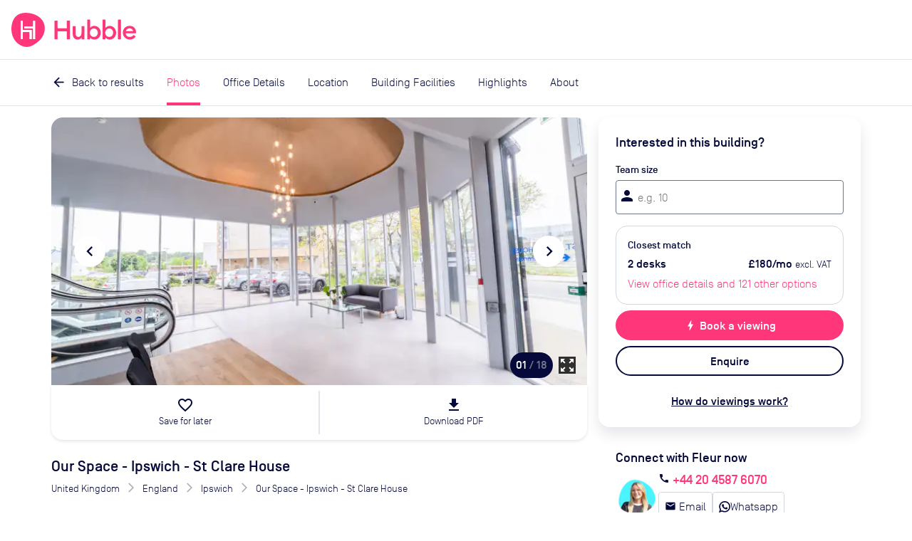

--- FILE ---
content_type: text/css; charset=UTF-8
request_url: https://hubblehq.com/_next/static/css/619ed723cc8ed667.css
body_size: 38721
content:
@font-face{font-family:Material Icons;font-style:normal;font-weight:400;font-display:block;src:url(/_next/static/media/material-icons.59322316.woff2) format("woff2")}.material-icons{font-family:Material Icons;font-weight:400;font-style:normal;font-size:24px;line-height:1;letter-spacing:normal;text-transform:none;display:inline-block;white-space:nowrap;word-wrap:normal;direction:ltr;-webkit-font-smoothing:antialiased;-moz-osx-font-smoothing:grayscale;text-rendering:optimizeLegibility;font-feature-settings:"liga"}:root{--animation-short:0.2s;--animation-medium:0.35s;--animation-long:0.5s;--animation-shadow:opacity var(--animation-medium) cubic-bezier(0.53,0.01,0.71,0.96);--color-blue-50:#a4fdff;--color-blue-100:#4bf4ff;--color-blue-100-rgb:75 244 255;--color-blue-200:#33e5f0;--color-blue-300:#00d4df;--color-blue-400:#00a4b0;--color-blue-500:#00838f;--color-blue-600:undefined;--color-blue-700:undefined;--color-blue-800:undefined;--color-blue-900:undefined;--color-blue-pale:#dbfdff;--color-green-50:#d0fff6;--color-green-100:#76fde7;--color-green-200:#00f2c4;--color-green-300:#00cda1;--color-green-400:#00a980;--color-green-500:#008761;--color-green-600:#219653;--color-green-700:undefined;--color-green-800:undefined;--color-green-900:undefined;--color-pink-50:#fff2f7;--color-pink-100:#ffd9e9;--color-pink-200:#ffbad7;--color-pink-300:#ff99c3;--color-pink-400:#ff377a;--color-pink-400-rgb:255 55 122;--color-pink-500:#e70f67;--color-pink-600:#d20057;--color-pink-700:#bc0047;--color-pink-800:undefined;--color-pink-900:undefined;--color-magenta-50:#f7f2f6;--color-magenta-100:#e6d9e5;--color-magenta-200:#d4c1d3;--color-magenta-300:#c3a9c1;--color-magenta-400:#a17a9f;--color-magenta-500:#90638e;--color-magenta-600:#804d7d;--color-magenta-700:#6f366d;--color-magenta-800:#4c0649;--color-magenta-900:undefined;--color-purple-50:#f9f1ff;--color-purple-100:#eed7ff;--color-purple-200:#e4c6ff;--color-purple-300:#d0a3ff;--color-purple-400:#b06cff;--color-purple-500:#9842ff;--color-purple-600:#8927ff;--color-purple-700:#7200ff;--color-purple-800:undefined;--color-purple-900:undefined;--color-red-50:#ffeaf1;--color-red-100:undefined;--color-red-200:undefined;--color-red-300:undefined;--color-red-400:undefined;--color-red-500:#ee000a;--color-red-500-rgb:238 0 10;--color-red-600:#d70000;--color-red-700:#c00000;--color-red-800:undefined;--color-red-900:undefined;--color-brandprimary:var(--color-pink-400);--color-brandprimary-hover:var(--color-pink-500);--color-brandprimary-active:var(--color-pink-600);--color-brandprimary-rgb:var(--color-pink-400-rgb);--color-brandsecondary:var(--color-blue-100);--color-brandsecondary-hover:var(--color-blue-200);--color-brandsecondary-active:var(--color-blue-300);--color-brandsecondary-rgb:var(--color-blue-100-rgb);--color-brandsecondary-light:var(--color-blue-50);--color-brandsecondary-background:var(--color-blue-pale);--color-error:var(--color-red-500);--color-error-hover:var(--color-red-600);--color-error-active:var(--color-red-700);--color-error-rgb:var(--color-red-500-rgb);--color-success:var(--color-green-500);--color-ghostlogin:var(--color-green-200);--color-neutral-25:#f9f9f9;--color-neutral-50:#f2f3f5;--color-neutral-100:#e2e5ea;--color-neutral-200:#d2d8df;--color-neutral-300:#a9b2bb;--color-neutral-400:#8b93a4;--color-neutral-500:#6e768d;--color-neutral-600:#606882;--color-neutral-700:#525a77;--color-neutral-800:#454c6d;--color-neutral-900:#050a3a;--color-neutral-900-rgb:5 10 58;--color-black:#000;--color-black-rgb:0 0 0;--color-white:#fff;--color-white-rgb:255 255 255;--color-transparent:transparent;--color-gradient-blue:#eefbfe;--color-gradient-pink:#feeff8;--color-gradient-pinkblue:linear-gradient(#feeff8,#eefbfe);--color-gradient-pinkblue-horizontal:linear-gradient(90deg,#feeff8 50%,#eefbfe 75%);--color-gradient-bluepink:linear-gradient(#eefbfe,#feeff8);--color-gradient-bluepink-horizontal:linear-gradient(90deg,#eefbfe 50%,#feeff8 75%);--color-gradient-pinkblue-diagonal:linear-gradient(to bottom right,var(--color-gradient-pink),var(--color-gradient-blue));--font-family:"Simplon Norm",sans-serif;--font-family-icons:"Material Icons";--font-weight-light:300;--font-weight-medium:500;--font-size-xxxl:58px;--font-size-xxl:42px;--font-size-xl:28px;--font-size-lg:21px;--font-size-md:18px;--font-size-sm:16px;--font-size-xs:14px;--font-size-xxs:12px;--font-lineheight-xxl:2;--font-lineheight-xl:1.6666;--font-lineheight-lg:1.5;--font-lineheight-md:1.3333;--font-lineheight-sm:1.2858;--font-lineheight-xs:1.1429;--font-lineheight-xxs:1.1034;--font-lineheight-reset:1;--font-style-hero-1:var(--font-weight-medium) var(--font-size-xxl) /var(--font-lineheight-xs) var(--font-family);--font-style-hero-2:var(--font-weight-medium) var(--font-size-xxl) /var(--font-lineheight-xs) var(--font-family);--font-style-title-1:var(--font-weight-medium) var(--font-size-xl) /var(--font-lineheight-sm) var(--font-family);--font-style-title-2:var(--font-weight-light) var(--font-size-xl) /var(--font-lineheight-sm) var(--font-family);--font-style-title-3:var(--font-weight-medium) var(--font-size-lg) /var(--font-lineheight-md) var(--font-family);--font-style-title-4:var(--font-weight-medium) var(--font-size-md) /var(--font-lineheight-md) var(--font-family);--font-style-content-1:var(--font-weight-light) var(--font-size-md) /var(--font-lineheight-xl) var(--font-family);--font-style-content-2:var(--font-weight-light) var(--font-size-sm) /var(--font-lineheight-lg) var(--font-family);--font-style-content-3:var(--font-weight-light) var(--font-size-xs) /var(--font-lineheight-lg) var(--font-family)}@media (min-width:992px){:root{--font-style-hero-1:var(--font-weight-medium) var(--font-size-xxxl) /var(--font-lineheight-xxs) var(--font-family)}}:root{--grid-columnTotal:12;--grid-gutterTotal:13;--grid-gutterWidth:16px;--grid-columnWidth:80px;--grid-maxWidth:calc(calc(var(--grid-columnWidth) * var(--grid-columnTotal)) + calc(var(--grid-gutterWidth) * var(--grid-gutterTotal)));--shadow-focus:0 0 4px 6px rgb(var(--color-neutral-900-rgb)/20%);--shadow-raised:0 60px 80px 0 rgb(var(--color-neutral-900-rgb)/10%);--shadow-resting:0 10px 20px 0 rgb(var(--color-neutral-900-rgb)/10%);--shadow-subtle:0 2px 4px 0 rgb(var(--color-neutral-900-rgb)/10%);--space-base:4px;--space-xs:4px;--space-sm:8px;--space-md:16px;--space-lg:24px;--space-xl:32px;--space-xxl:40px;--space-xxxl:80px;--space-minimumtargetsize:44px;--z-index-normal:0;--z-index-raised:1;--z-index-popover:10;--z-index-nav:20;--z-index-drawer:30;--z-index-modal:40;--z-index-cookiebanner:50;--z-index-toast:60}.u-typographyHero1{font:var(--font-style-hero-1)}.u-typographyHero2{font:var(--font-style-hero-2)}.u-typographyTitle1{font:var(--font-style-title-1)}.u-typographyTitle2{font:var(--font-style-title-2)}.u-typographyTitle3{font:var(--font-style-title-3)}.u-typographyTitle4{font:var(--font-style-title-4)}.u-typographyContent1{font:var(--font-style-content-1)}.u-typographyContent2{font:var(--font-style-content-2)}.u-typographyContent3{font:var(--font-style-content-3)}.u-typographyLabel1{font-family:var(--font-family);font-size:var(--font-size-xs);font-weight:var(--font-weight-medium);line-height:var(--font-lineheight-lg)}.u-typographyLabel2,.u-typographySmallLabel{font-family:var(--font-family);font-size:var(--font-size-xxs);font-weight:var(--font-weight-medium);line-height:var(--font-lineheight-md)}.u-typographySmallLabel{text-transform:uppercase}.material-icon,.material-icon-pseudoelement--after:after,.material-icon-pseudoelement--before:before{direction:ltr;display:inline-block;font-family:var(--font-family-icons);-webkit-font-feature-settings:"liga";font-size:var(--space-lg);-webkit-font-smoothing:antialiased;font-style:normal;font-weight:400;letter-spacing:normal;line-height:1;word-wrap:normal;text-transform:none;white-space:nowrap}.u-preventScroll{overflow:hidden}.u-visuallyHidden{clip-path:inset(1px 1px 1px 1px);height:1px!important;overflow:hidden;position:absolute!important;width:1px!important}.u-displayAboveMd{display:none}@media (min-width:768px){.u-displayAboveMd{display:block}}.u-displayBelowMd{display:block}@media (min-width:768px){.u-displayBelowMd{display:none}}.u-displayBelowLg{display:block}@media (min-width:992px){.u-displayBelowLg{display:none}}.u-displayAboveLg{display:none}@media (min-width:992px){.u-displayAboveLg{display:block}}.u-displayNone{display:none}.u-displayBlock{display:block}@media (min-width:768px){.u-displayMdBlock{display:block}}@media (min-width:992px){.u-displayLgBlock{display:block}}.u-displayFlex{display:flex}@media (min-width:768px){.u-displayMdFlex{display:flex}.u-displayMdNone{display:none}}@media (min-width:992px){.u-displayLgNone{display:none}}.u-paddingXs{padding:var(--space-xs)}.u-paddingSm{padding:var(--space-sm)}.u-paddingMd{padding:var(--space-md)}.u-paddingLg{padding:var(--space-lg)}.u-paddingXl{padding:var(--space-xl)}.u-paddingXxl{padding:var(--space-xxl)}.u-paddingXxxl{padding:var(--space-xxxl)}:root{--NavBar-height:68px;--PageBanner-stickyHeight:0px}@media (min-width:992px){:root{--NavBar-height:84px}}@font-face{font-display:swap;font-family:Simplon Norm;font-style:italic;font-weight:300;src:url(/_next/static/media/SimplonNorm-LightItalic-WebS.1d150153.woff2) format("woff2"),url(/_next/static/media/SimplonNorm-LightItalic-WebS.dbc0bcd7.woff) format("woff")}@font-face{font-display:swap;font-family:Simplon Norm;font-style:normal;font-weight:300;src:url(/_next/static/media/SimplonNorm-Light-WebS.9954157f.woff2) format("woff2"),url(/_next/static/media/SimplonNorm-Light-WebS.db535112.woff) format("woff")}@font-face{font-display:swap;font-family:Simplon Norm;font-style:normal;font-weight:500;src:url(/_next/static/media/SimplonNorm-Medium-WebS.d55d0435.woff2) format("woff2"),url(/_next/static/media/SimplonNorm-Medium-WebS.6c1db60b.woff) format("woff")}*,:after,:before{box-sizing:border-box}html{scroll-behavior:smooth;scroll-padding-top:var(--PageBanner-stickyHeight)}.html--autoScroll{scroll-behavior:auto}body{color:var(--color-neutral-900);font-family:var(--font-family);font-weight:var(--font-weight-light);line-height:var(--font-lineheight-lg);margin:0;text-rendering:optimizelegibility}.body--overlayed,.body--overlayed-narrow-only{overflow:hidden}@media (min-width:992px){.body--overlayed-narrow-only{overflow:auto}}b,strong{font-weight:var(--font-weight-medium)}a{color:var(--color-brandprimary);-webkit-text-decoration:none;text-decoration:none;transition:color var(--animation-short) ease}a:focus,a:hover{color:var(--color-brandprimary-hover)}a:active,a:focus,a:hover{-webkit-text-decoration:underline;text-decoration:underline}a:active{color:var(--color-brandprimary-active)}h1:not([class]){font:var(--font-style-hero-2)}h2:not([class]){font:var(--font-style-title-1)}h3:not([class]){font:var(--font-style-title-3)}h4:not([class]){font:var(--font-style-title-4)}button{background:none;border:0}table:not([class]){border:1px solid var(--color-neutral-100)}table:not([class]) tbody>tr:nth-child(odd){background-color:var(--color-neutral-50)}dialog{color:var(--color-neutral-900)}.rdp-root{--rdp-accent-color:blue;--rdp-accent-background-color:#f0f0ff;--rdp-day-height:44px;--rdp-day-width:44px;--rdp-day_button-border-radius:100%;--rdp-day_button-border:2px solid transparent;--rdp-day_button-height:42px;--rdp-day_button-width:42px;--rdp-selected-border:2px solid var(--rdp-accent-color);--rdp-disabled-opacity:0.5;--rdp-outside-opacity:0.75;--rdp-today-color:var(--rdp-accent-color);--rdp-dropdown-gap:0.5rem;--rdp-months-gap:2rem;--rdp-nav_button-disabled-opacity:0.5;--rdp-nav_button-height:2.25rem;--rdp-nav_button-width:2.25rem;--rdp-nav-height:2.75rem;--rdp-range_middle-background-color:var(--rdp-accent-background-color);--rdp-range_middle-color:inherit;--rdp-range_start-color:white;--rdp-range_start-background:linear-gradient(var(--rdp-gradient-direction),transparent 50%,var(--rdp-range_middle-background-color) 50%);--rdp-range_start-date-background-color:var(--rdp-accent-color);--rdp-range_end-background:linear-gradient(var(--rdp-gradient-direction),var(--rdp-range_middle-background-color) 50%,transparent 50%);--rdp-range_end-color:white;--rdp-range_end-date-background-color:var(--rdp-accent-color);--rdp-week_number-border-radius:100%;--rdp-week_number-border:2px solid transparent;--rdp-week_number-height:var(--rdp-day-height);--rdp-week_number-opacity:0.75;--rdp-week_number-width:var(--rdp-day-width);--rdp-weeknumber-text-align:center;--rdp-weekday-opacity:0.75;--rdp-weekday-padding:0.5rem 0rem;--rdp-weekday-text-align:center;--rdp-gradient-direction:90deg;--rdp-animation_duration:0.3s;--rdp-animation_timing:cubic-bezier(0.4,0,0.2,1)}.rdp-root[dir=rtl]{--rdp-gradient-direction:-90deg}.rdp-root[data-broadcast-calendar=true]{--rdp-outside-opacity:unset}.rdp-root{position:relative}.rdp-root,.rdp-root *{box-sizing:border-box}.rdp-day{width:var(--rdp-day-width);height:var(--rdp-day-height);text-align:center}.rdp-day_button{background:none;padding:0;margin:0;cursor:pointer;font:inherit;color:inherit;justify-content:center;align-items:center;display:flex;width:var(--rdp-day_button-width);height:var(--rdp-day_button-height);border:var(--rdp-day_button-border);border-radius:var(--rdp-day_button-border-radius)}.rdp-day_button:disabled{cursor:revert}.rdp-caption_label{z-index:1;position:relative;display:inline-flex;align-items:center;white-space:nowrap;border:0}.rdp-dropdown:focus-visible~.rdp-caption_label{outline:5px auto Highlight;outline:5px auto -webkit-focus-ring-color}.rdp-button_next,.rdp-button_previous{border:none;background:none;padding:0;margin:0;cursor:pointer;font:inherit;color:inherit;-moz-appearance:none;-webkit-appearance:none;display:inline-flex;align-items:center;justify-content:center;position:relative;appearance:none;width:var(--rdp-nav_button-width);height:var(--rdp-nav_button-height)}.rdp-button_next:disabled,.rdp-button_next[aria-disabled=true],.rdp-button_previous:disabled,.rdp-button_previous[aria-disabled=true]{cursor:revert;opacity:var(--rdp-nav_button-disabled-opacity)}.rdp-chevron{display:inline-block;fill:var(--rdp-accent-color)}.rdp-root[dir=rtl] .rdp-nav .rdp-chevron{transform:rotate(180deg);transform-origin:50%}.rdp-dropdowns{position:relative;display:inline-flex;align-items:center;gap:var(--rdp-dropdown-gap)}.rdp-dropdown{z-index:2;opacity:0;-webkit-appearance:none;-moz-appearance:none;appearance:none;position:absolute;top:0;bottom:0;left:0;width:100%;margin:0;padding:0;cursor:inherit;border:none;line-height:inherit}.rdp-dropdown_root{position:relative;display:inline-flex;align-items:center}.rdp-dropdown_root[data-disabled=true] .rdp-chevron{opacity:var(--rdp-disabled-opacity)}.rdp-month_caption{display:flex;align-content:center;height:var(--rdp-nav-height);font-weight:700;font-size:large}.rdp-root[data-nav-layout=after] .rdp-month,.rdp-root[data-nav-layout=around] .rdp-month{position:relative}.rdp-root[data-nav-layout=around] .rdp-month_caption{justify-content:center;margin-left:var(--rdp-nav_button-width);margin-right:var(--rdp-nav_button-width);position:relative}.rdp-root[data-nav-layout=around] .rdp-button_previous{position:absolute;left:0;top:0;height:var(--rdp-nav-height);display:inline-flex}.rdp-root[data-nav-layout=around] .rdp-button_next{position:absolute;right:0;top:0;height:var(--rdp-nav-height);display:inline-flex;justify-content:center}.rdp-months{position:relative;display:flex;flex-wrap:wrap;gap:var(--rdp-months-gap);max-width:-moz-fit-content;max-width:fit-content}.rdp-month_grid{border-collapse:collapse}.rdp-nav{position:absolute;top:0;right:0;display:flex;align-items:center;height:var(--rdp-nav-height)}.rdp-weekday{opacity:var(--rdp-weekday-opacity);padding:var(--rdp-weekday-padding);font-weight:500;font-size:smaller;text-align:var(--rdp-weekday-text-align);text-transform:var(--rdp-weekday-text-transform)}.rdp-week_number{opacity:var(--rdp-week_number-opacity);font-weight:400;font-size:small;height:var(--rdp-week_number-height);width:var(--rdp-week_number-width);border:var(--rdp-week_number-border);border-radius:var(--rdp-week_number-border-radius);text-align:var(--rdp-weeknumber-text-align)}.rdp-today:not(.rdp-outside){color:var(--rdp-today-color)}.rdp-selected{font-weight:700;font-size:large}.rdp-selected .rdp-day_button{border:var(--rdp-selected-border)}.rdp-outside{opacity:var(--rdp-outside-opacity)}.rdp-disabled{opacity:var(--rdp-disabled-opacity)}.rdp-hidden{visibility:hidden;color:var(--rdp-range_start-color)}.rdp-range_start{background:var(--rdp-range_start-background)}.rdp-range_start .rdp-day_button{background-color:var(--rdp-range_start-date-background-color);color:var(--rdp-range_start-color)}.rdp-range_middle{background-color:var(--rdp-range_middle-background-color)}.rdp-range_middle .rdp-day_button{border:initial;border-radius:0;border-radius:initial;color:var(--rdp-range_middle-color)}.rdp-range_end{background:var(--rdp-range_end-background);color:var(--rdp-range_end-color)}.rdp-range_end .rdp-day_button{color:var(--rdp-range_start-color);background-color:var(--rdp-range_end-date-background-color)}.rdp-range_start.rdp-range_end{background:revert}.rdp-focusable{cursor:pointer}@keyframes rdp-slide_in_left{0%{transform:translateX(-100%)}to{transform:translateX(0)}}@keyframes rdp-slide_in_right{0%{transform:translateX(100%)}to{transform:translateX(0)}}@keyframes rdp-slide_out_left{0%{transform:translateX(0)}to{transform:translateX(-100%)}}@keyframes rdp-slide_out_right{0%{transform:translateX(0)}to{transform:translateX(100%)}}.rdp-weeks_before_enter{animation:rdp-slide_in_left var(--rdp-animation_duration) var(--rdp-animation_timing) forwards}.rdp-weeks_before_exit{animation:rdp-slide_out_left var(--rdp-animation_duration) var(--rdp-animation_timing) forwards}.rdp-weeks_after_enter{animation:rdp-slide_in_right var(--rdp-animation_duration) var(--rdp-animation_timing) forwards}.rdp-weeks_after_exit{animation:rdp-slide_out_right var(--rdp-animation_duration) var(--rdp-animation_timing) forwards}.rdp-root[dir=rtl] .rdp-weeks_after_enter{animation:rdp-slide_in_left var(--rdp-animation_duration) var(--rdp-animation_timing) forwards}.rdp-root[dir=rtl] .rdp-weeks_before_exit{animation:rdp-slide_out_right var(--rdp-animation_duration) var(--rdp-animation_timing) forwards}.rdp-root[dir=rtl] .rdp-weeks_before_enter{animation:rdp-slide_in_right var(--rdp-animation_duration) var(--rdp-animation_timing) forwards}.rdp-root[dir=rtl] .rdp-weeks_after_exit{animation:rdp-slide_out_left var(--rdp-animation_duration) var(--rdp-animation_timing) forwards}@keyframes rdp-fade_in{0%{opacity:0}to{opacity:1}}@keyframes rdp-fade_out{0%{opacity:1}to{opacity:0}}.rdp-caption_after_enter{animation:rdp-fade_in var(--rdp-animation_duration) var(--rdp-animation_timing) forwards}.rdp-caption_after_exit{animation:rdp-fade_out var(--rdp-animation_duration) var(--rdp-animation_timing) forwards}.rdp-caption_before_enter{animation:rdp-fade_in var(--rdp-animation_duration) var(--rdp-animation_timing) forwards}.rdp-caption_before_exit{animation:rdp-fade_out var(--rdp-animation_duration) var(--rdp-animation_timing) forwards}.Disclosure_Disclosure-summary__5p7d8{cursor:pointer;display:flex;justify-content:space-between;list-style:none;width:100%}.Disclosure_Disclosure-summary__5p7d8::-webkit-details-marker{display:none}.Disclosure_Disclosure__J5I20 .Disclosure_Disclosure-summary__5p7d8:after{content:"add";font-family:var(--font-family-icons);font-size:var(--font-size-lg);font-style:normal;font-weight:400;line-height:1}.Disclosure_Disclosure__J5I20[open] .Disclosure_Disclosure-summary__5p7d8:after{content:"remove"}.Disclosure_Disclosure-summary__5p7d8[data-variant=underlined]{border-bottom:1px solid var(--color-neutral-100);padding-bottom:var(--space-md)}.Disclosure_Disclosure-content__qBbWQ{margin-top:var(--space-md)}.button_u-typographyHero1__VXy_X{font:var(--font-style-hero-1)}.button_u-typographyHero2__ep6Ru{font:var(--font-style-hero-2)}.button_u-typographyTitle1__Na9SE{font:var(--font-style-title-1)}.button_u-typographyTitle2__kRfkS{font:var(--font-style-title-2)}.button_u-typographyTitle3__73J9j{font:var(--font-style-title-3)}.button_u-typographyTitle4__ZRVe1{font:var(--font-style-title-4)}.button_u-typographyContent1__4FGhR{font:var(--font-style-content-1)}.button_u-typographyContent2__Rfazm{font:var(--font-style-content-2)}.button_u-typographyContent3__d__1S{font:var(--font-style-content-3)}.button_u-typographyLabel1__8mFHk{font-family:var(--font-family);font-size:var(--font-size-xs);font-weight:var(--font-weight-medium);line-height:var(--font-lineheight-lg)}.button_u-typographyLabel2__YuBm5,.button_u-typographySmallLabel__2x4bM{font-family:var(--font-family);font-size:var(--font-size-xxs);font-weight:var(--font-weight-medium);line-height:var(--font-lineheight-md)}.button_u-typographySmallLabel__2x4bM{text-transform:uppercase}.button_material-icon-pseudoelement--after__WU0Tc:after,.button_material-icon-pseudoelement--before__2LznM:before,.button_material-icon__mxbUq{direction:ltr;display:inline-block;font-family:var(--font-family-icons);-webkit-font-feature-settings:"liga";font-size:var(--space-lg);-webkit-font-smoothing:antialiased;font-style:normal;font-weight:400;letter-spacing:normal;line-height:1;word-wrap:normal;text-transform:none;white-space:nowrap}.button_Button__B7RcQ{--button-expected-height:calc(var(--space-base) * 13.5);--button-glow-brand-primary:0 0 0 0 rgb(var(--color-brandprimary-rgb)/40%);--button-glow-brand-primary-active:0 20px 40px 0 rgb(var(--color-brandprimary-rgb)/40%);--button-compact-top-padding:var(--space-sm);--button-compact-bottom-padding:calc(var(--space-sm) - 2px);--button-compact-content-height:21px;--button-compact-border-width:2px;--button-compact-expected-height:calc(var(--button-compact-top-padding) + var(--button-compact-content-height) + var(--button-compact-bottom-padding) + (var(--button-compact-border-width) * 2));--button-secondary-bg-disabled:transparent;--button-secondary-border-color-disabled:var(--color-neutral-100);--button-secondary-color-disabled:var(--color-neutral-300);--button-secondary-cursor-disabled:default;align-items:center;border:2px solid;border-radius:calc(var(--button-expected-height) / 2);color:inherit;cursor:pointer;display:inline-flex;font-weight:var(--font-weight-medium);justify-content:center;min-height:var(--button-expected-height);padding:0 var(--space-lg);position:relative;text-align:center;transition-duration:var(--animation-short);transition-property:background-color,border-color,box-shadow,color;transition-timing-function:linear;vertical-align:middle}.button_Button__B7RcQ.button_sb__active__apXO4,.button_Button__B7RcQ.button_sb__focus__nTnGW,.button_Button__B7RcQ.button_sb__hover__Eagnq,.button_Button__B7RcQ:active,.button_Button__B7RcQ:focus,.button_Button__B7RcQ:hover{-webkit-text-decoration:none;text-decoration:none;transition-duration:var(--animation-short);transition-property:background-color,border-color,box-shadow,color;transition-timing-function:linear}.button_Button__B7RcQ[data-theme=primary]{background-color:var(--color-brandprimary);border-color:var(--color-brandprimary);box-shadow:var(--button-glow-brand-primary);color:var(--color-white)}.button_Button__B7RcQ.button_sb__focus__nTnGW[data-theme=primary],.button_Button__B7RcQ[data-theme=primary]:focus{outline:none}.button_Button__B7RcQ.button_sb__focus__nTnGW[data-theme=primary],.button_Button__B7RcQ.button_sb__hover__Eagnq[data-theme=primary],.button_Button__B7RcQ[data-theme=primary]:focus,.button_Button__B7RcQ[data-theme=primary]:hover{background-color:var(--color-brandprimary-hover);border-color:var(--color-brandprimary-hover);box-shadow:var(--button-glow-brand-primary-active);color:var(--color-white)}.button_Button__B7RcQ.button_sb__active__apXO4[data-theme=primary],.button_Button__B7RcQ[data-theme=primary]:active{background-color:var(--color-brandprimary-active);border-color:var(--color-brandprimary-active);box-shadow:var(--button-glow-brand-primary);color:var(--color-white)}.button_Button__B7RcQ[data-theme=primary]:disabled,.button_Button__B7RcQ[data-theme=primary][disabled]{background-color:var(--color-neutral-100);border-color:var(--color-neutral-100);color:var(--color-neutral-300);cursor:default;pointer-events:none}.button_Button__B7RcQ[data-theme=primary]:disabled:active,.button_Button__B7RcQ[data-theme=primary]:disabled:focus,.button_Button__B7RcQ[data-theme=primary]:disabled:hover,.button_Button__B7RcQ[data-theme=primary][disabled]:active,.button_Button__B7RcQ[data-theme=primary][disabled]:focus,.button_Button__B7RcQ[data-theme=primary][disabled]:hover,.button_sb__active__apXO4.button_Button__B7RcQ[data-theme=primary]:disabled,.button_sb__active__apXO4.button_Button__B7RcQ[data-theme=primary][disabled],.button_sb__focus__nTnGW.button_Button__B7RcQ[data-theme=primary]:disabled,.button_sb__focus__nTnGW.button_Button__B7RcQ[data-theme=primary][disabled],.button_sb__hover__Eagnq.button_Button__B7RcQ[data-theme=primary]:disabled,.button_sb__hover__Eagnq.button_Button__B7RcQ[data-theme=primary][disabled]{box-shadow:none}.button_Button__B7RcQ[data-theme=secondary]{background-color:var(--color-transparent);border-color:var(--color-neutral-900)}.button_Button__B7RcQ.button_sb__active__apXO4[data-theme=secondary],.button_Button__B7RcQ.button_sb__focus__nTnGW[data-theme=secondary],.button_Button__B7RcQ.button_sb__hover__Eagnq[data-theme=secondary],.button_Button__B7RcQ[data-theme=secondary]:active,.button_Button__B7RcQ[data-theme=secondary]:focus,.button_Button__B7RcQ[data-theme=secondary]:hover{background-color:var(--color-neutral-900);color:var(--color-white)}.button_Button__B7RcQ[data-theme=secondary]:disabled{background-color:var(--button-secondary-bg-disabled);border-color:var(--button-secondary-border-color-disabled);color:var(--button-secondary-color-disabled);cursor:var(--button-secondary-cursor-disabled);pointer-events:none}.button_Button__B7RcQ[data-theme=secondaryWhite]{background-color:var(--color-transparent);border-color:var(--color-white);color:var(--color-white)}.button_Button__B7RcQ.button_sb__active__apXO4[data-theme=secondaryWhite],.button_Button__B7RcQ.button_sb__focus__nTnGW[data-theme=secondaryWhite],.button_Button__B7RcQ.button_sb__hover__Eagnq[data-theme=secondaryWhite],.button_Button__B7RcQ[data-theme=secondaryWhite]:active,.button_Button__B7RcQ[data-theme=secondaryWhite]:focus,.button_Button__B7RcQ[data-theme=secondaryWhite]:hover{background-color:var(--color-white);color:var(--color-neutral-900)}.button_Button__B7RcQ[data-theme=secondaryWhite]:disabled,.button_Button__B7RcQ[data-theme=secondaryWhite][disabled]{background-color:var(--button-secondary-bg-disabled);border-color:var(--button-secondary-border-color-disabled);color:var(--button-secondary-color-disabled);cursor:var(--button-secondary-cursor-disabled);pointer-events:none}.button_Button__B7RcQ[data-theme=white]{background-color:var(--color-white);border-color:var(--color-neutral-900)}.button_Button__B7RcQ.button_sb__active__apXO4[data-theme=white],.button_Button__B7RcQ.button_sb__focus__nTnGW[data-theme=white],.button_Button__B7RcQ.button_sb__hover__Eagnq[data-theme=white],.button_Button__B7RcQ[data-theme=white]:active,.button_Button__B7RcQ[data-theme=white]:focus,.button_Button__B7RcQ[data-theme=white]:hover{background-color:var(--color-neutral-900);color:var(--color-white)}.button_Button__B7RcQ[data-theme=white]:disabled,.button_Button__B7RcQ[data-theme=white][disabled]{background-color:var(--button-secondary-bg-disabled);border-color:var(--button-secondary-border-color-disabled);color:var(--button-secondary-color-disabled);cursor:var(--button-secondary-cursor-disabled);pointer-events:none}.button_Button__B7RcQ[data-theme=tertiary]{background-color:var(--color-white);border:1px solid var(--color-neutral-200);border-radius:var(--space-xs);box-shadow:var(--shadow-subtle);color:inherit;cursor:pointer;font-weight:var(--font-weight-light);line-height:var(--font-lineheight-reset);padding:var(--space-sm);-webkit-text-decoration:none;text-decoration:none;transition:box-shadow .3s ease-in-out}.button_Button__B7RcQ[data-theme=tertiary]:focus,.button_Button__B7RcQ[data-theme=tertiary]:hover{box-shadow:var(--shadow-resting)}.button_Button__B7RcQ[data-theme=tertiary]:active{border:1px solid var(--color-brandsecondary)}.button_Button__B7RcQ[data-variant=compact]{border-radius:var(--button-compact-expected-height);min-height:var(--button-compact-expected-height);padding:var(--button-compact-top-padding) var(--space-md) var(--button-compact-bottom-padding)}.button_Button__B7RcQ[data-variant=block]{width:100%}.button_Button-spinner--hidden__y8j41{visibility:hidden}.button_Button-spinnerWrapper__7aAqb{align-items:center;bottom:0;display:flex;height:100%;justify-content:center;left:0;position:absolute;right:0;top:0;width:100%}.AccountIconImg_AccountIconImg-imageContainer__wnUsn,.AccountIconImg_AccountIconImg__Mnd10{background-clip:content-box;border:3px solid transparent;box-shadow:0 0 0 transparent;margin:calc(var(--space-base) / 2);overflow:hidden;transition:box-shadow .3s ease}.AccountIconImg_AccountIconImg-imageContainer__wnUsn{border-radius:50%;height:var(--AccountIconImg-imgSize);width:var(--AccountIconImg-imgSize)}.AccountIconImg_AccountIconImg-imageContainer--hover__2mnKR:hover{box-shadow:0 0 0 2px var(--color-brandprimary);cursor:pointer}.AccountIconImg_AccountIconImg-img__fe6qg{height:100%;width:100%}.AccountIconLetter_AccountIconLetter__hG8Ob{background-color:var(--color-white);border:2px solid var(--color-neutral-900);border-radius:50%;box-sizing:border-box;color:var(--color-neutral-900);display:inline-block;height:var(--AccountIconLetter-size);margin:3px;overflow:hidden;position:relative;transition:background-color .3s ease;vertical-align:middle;width:var(--AccountIconLetter-size)}.AccountIconLetter_AccountIconLetter--hover__RR4VM:hover{background-color:var(--color-brandprimary);border-color:var(--color-brandprimary);color:var(--color-white);cursor:pointer}.AccountIconLetter_AccountIconLetter-letter__BNDC4{color:inherit;display:block;font-family:var(--font-family);font-size:var(--font-size-sm);font-weight:var(--font-weight-medium);height:100%;line-height:var(--AccountIconLetter-lineHeight);text-align:center;text-transform:uppercase;width:100%}.Asset_Asset--fill__RT2km{width:100%}.Asset_Asset--fillToNatural__IM01s{max-width:100%}.Asset_Asset--fixed__QpmVa{height:var(--Asset-height);width:var(--Asset-width)}.Centered_Centered--belowLg__O21zR,.Centered_Centered__aAKdB{text-align:center}@media (min-width:992px){.Centered_Centered--belowLg__O21zR{text-align:left}.Centered_Centered--aboveLg__H4_Lz{text-align:center}}.BackButton_u-typographyHero1__mVqD6{font:var(--font-style-hero-1)}.BackButton_u-typographyHero2__1tsiB{font:var(--font-style-hero-2)}.BackButton_u-typographyTitle1__RKH98{font:var(--font-style-title-1)}.BackButton_u-typographyTitle2__OCrjn{font:var(--font-style-title-2)}.BackButton_u-typographyTitle3__pAYGv{font:var(--font-style-title-3)}.BackButton_u-typographyTitle4__DDf6K{font:var(--font-style-title-4)}.BackButton_u-typographyContent1__xETv4{font:var(--font-style-content-1)}.BackButton_u-typographyContent2___xepB{font:var(--font-style-content-2)}.BackButton_u-typographyContent3__MyIYX{font:var(--font-style-content-3)}.BackButton_u-typographyLabel1__0W3fn{font-family:var(--font-family);font-size:var(--font-size-xs);font-weight:var(--font-weight-medium);line-height:var(--font-lineheight-lg)}.BackButton_u-typographyLabel2__n4iH6,.BackButton_u-typographySmallLabel__aVlaH{font-family:var(--font-family);font-size:var(--font-size-xxs);font-weight:var(--font-weight-medium);line-height:var(--font-lineheight-md)}.BackButton_u-typographySmallLabel__aVlaH{text-transform:uppercase}.BackButton_material-icon-pseudoelement--after__XFg7a:after,.BackButton_material-icon-pseudoelement--before__Hy7Bx:before,.BackButton_material-icon__5rA9v{direction:ltr;display:inline-block;font-family:var(--font-family-icons);-webkit-font-feature-settings:"liga";font-size:var(--space-lg);-webkit-font-smoothing:antialiased;font-style:normal;font-weight:400;letter-spacing:normal;line-height:1;word-wrap:normal;text-transform:none;white-space:nowrap}.BackButton_BackButton__sn_pz{background:none;border:none;color:var(--color-neutral-900);cursor:pointer;padding:var(--space-sm) 0}.BackButton_BackButton--primary__jFijs{color:var(--color-brandprimary)}.BackButton_BackButton--primary__jFijs.BackButton_sb__focus__aeWHh,.BackButton_BackButton--primary__jFijs.BackButton_sb__hover__eTLfy,.BackButton_BackButton--primary__jFijs:focus,.BackButton_BackButton--primary__jFijs:hover{color:var(--color-brandprimary-hover)}.BackButton_BackButton--primary__jFijs.BackButton_sb__active__kjGb0,.BackButton_BackButton--primary__jFijs:active{color:var(--color-brandprimary-active)}.BackButton_BackButton--secondary__qJtV7{color:var(--color-neutral-900)}.BackButton_BackButton--secondary__qJtV7.BackButton_sb__focus__aeWHh,.BackButton_BackButton--secondary__qJtV7.BackButton_sb__hover__eTLfy,.BackButton_BackButton--secondary__qJtV7:focus,.BackButton_BackButton--secondary__qJtV7:hover{color:var(--color-neutral-700)}.BackButton_BackButton--secondary__qJtV7.BackButton_sb__active__kjGb0,.BackButton_BackButton--secondary__qJtV7:active{color:var(--color-neutral-500)}.BackButton_BackButton-icon__iB76H{font-size:var(--font-size-lg);margin-right:var(--space-sm);margin-top:-2px;vertical-align:middle}.BackButton_BackButton-link__xj7LB:active,.BackButton_BackButton-link__xj7LB:focus,.BackButton_BackButton-link__xj7LB:hover{color:var(--color-neutral-900);text-decoration:inherit}.UnstyledList_UnstyledList__SB3r3{list-style:none;margin:0;padding:0}.Breadcrumbs_u-typographyHero1__VpA4B{font:var(--font-style-hero-1)}.Breadcrumbs_u-typographyHero2__ZLoM5{font:var(--font-style-hero-2)}.Breadcrumbs_u-typographyTitle1__Mhx6l{font:var(--font-style-title-1)}.Breadcrumbs_u-typographyTitle2__yAcJU{font:var(--font-style-title-2)}.Breadcrumbs_u-typographyTitle3__Qr4_c{font:var(--font-style-title-3)}.Breadcrumbs_u-typographyTitle4__ko4eO{font:var(--font-style-title-4)}.Breadcrumbs_u-typographyContent1__Rx3h0{font:var(--font-style-content-1)}.Breadcrumbs_u-typographyContent2__ehmCn{font:var(--font-style-content-2)}.Breadcrumbs_u-typographyContent3__o3Edl{font:var(--font-style-content-3)}.Breadcrumbs_u-typographyLabel1__ybZsr{font-family:var(--font-family);font-size:var(--font-size-xs);font-weight:var(--font-weight-medium);line-height:var(--font-lineheight-lg)}.Breadcrumbs_u-typographyLabel2__GY_kt,.Breadcrumbs_u-typographySmallLabel__mFdtb{font-family:var(--font-family);font-size:var(--font-size-xxs);font-weight:var(--font-weight-medium);line-height:var(--font-lineheight-md)}.Breadcrumbs_u-typographySmallLabel__mFdtb{text-transform:uppercase}.Breadcrumbs_material-icon-pseudoelement--after__rwlqZ:after,.Breadcrumbs_material-icon-pseudoelement--before__vTZto:before,.Breadcrumbs_material-icon__qyrKT{direction:ltr;display:inline-block;font-family:var(--font-family-icons);-webkit-font-feature-settings:"liga";font-size:var(--space-lg);-webkit-font-smoothing:antialiased;font-style:normal;font-weight:400;letter-spacing:normal;line-height:1;word-wrap:normal;text-transform:none;white-space:nowrap}.Breadcrumbs_Breadcrumbs-list__51hwW{display:flex;flex-wrap:wrap;font-size:var(--font-size-xs);font-weight:var(--font-size-md);line-height:normal;list-style:none;row-gap:var(--space-xs)}.Breadcrumbs_Breadcrumbs-link__DqcdV{color:inherit;font:var(--font-style-content-3);line-height:var(--font-lineheight-sm);margin:0}.Breadcrumbs_Breadcrumbs-breadcrumb__wPvza{display:inline;margin-bottom:0;margin-right:var(--space-xl);position:relative}.Breadcrumbs_Breadcrumbs-breadcrumb__wPvza:last-child{margin-bottom:0}.Breadcrumbs_Breadcrumbs-breadcrumb__wPvza:after{color:var(--color-neutral-300);content:"arrow_forward_ios";font-size:var(--font-size-sm);position:absolute;right:calc(var(--space-lg) * -1)}.Breadcrumbs_Breadcrumbs-breadcrumb__wPvza:last-child:after{content:none}.CloseButton_CloseButton___NrG6{color:var(--CloseButton-color);cursor:pointer}.Link_u-typographyHero1__aH56H{font:var(--font-style-hero-1)}.Link_u-typographyHero2__MqDRj{font:var(--font-style-hero-2)}.Link_u-typographyTitle1__5LpLs{font:var(--font-style-title-1)}.Link_u-typographyTitle2__I7X_n{font:var(--font-style-title-2)}.Link_u-typographyTitle3__FN37E{font:var(--font-style-title-3)}.Link_u-typographyTitle4__u50XP{font:var(--font-style-title-4)}.Link_u-typographyContent1__sMA_k{font:var(--font-style-content-1)}.Link_u-typographyContent2__zqfTi{font:var(--font-style-content-2)}.Link_u-typographyContent3__tf3tO{font:var(--font-style-content-3)}.Link_u-typographyLabel1__a7ATw{font-family:var(--font-family);font-size:var(--font-size-xs);font-weight:var(--font-weight-medium);line-height:var(--font-lineheight-lg)}.Link_u-typographyLabel2__FUfCV,.Link_u-typographySmallLabel__Eeh4W{font-family:var(--font-family);font-size:var(--font-size-xxs);font-weight:var(--font-weight-medium);line-height:var(--font-lineheight-md)}.Link_u-typographySmallLabel__Eeh4W{text-transform:uppercase}.Link_material-icon-pseudoelement--after__tuJzC:after,.Link_material-icon-pseudoelement--before__R1yUy:before,.Link_material-icon__KWOHD{direction:ltr;display:inline-block;font-family:var(--font-family-icons);-webkit-font-feature-settings:"liga";font-size:var(--space-lg);-webkit-font-smoothing:antialiased;font-style:normal;font-weight:400;letter-spacing:normal;line-height:1;word-wrap:normal;text-transform:none;white-space:nowrap}.Link_Link__Ounas:link,.Link_Link__Ounas:visited{color:var(--color-brandprimary);-webkit-text-decoration:none;text-decoration:none;transition:color .2s ease}.Link_Link__Ounas:focus,.Link_Link__Ounas:hover{color:var(--color-brandprimary-hover);-webkit-text-decoration:underline;text-decoration:underline}.Link_Link__Ounas:active{color:var(--color-brandprimary-active);-webkit-text-decoration:underline;text-decoration:underline}.Link_Link--secondary__v0u30:link,.Link_Link--secondary__v0u30:visited{color:var(--color-neutral-900);-webkit-text-decoration:underline;text-decoration:underline}.Link_Link--secondary__v0u30:focus,.Link_Link--secondary__v0u30:hover{color:var(--color-neutral-800)}.Link_Link--secondary__v0u30:active{color:var(--color-neutral-700)}.Link_Link--onDark__px77p:link,.Link_Link--onDark__px77p:visited{color:var(--color-white);-webkit-text-decoration:underline;text-decoration:underline}.Link_Link--onDark__px77p:focus,.Link_Link--onDark__px77p:hover{color:var(--color-neutral-100);-webkit-text-decoration:underline;text-decoration:underline}.Link_Link--onDark__px77p:active{color:var(--color-neutral-200)}.Link_Link--label__yIk5s:link,.Link_Link--label__yIk5s:visited{color:var(--color-neutral-900)}.Link_Link--label__yIk5s:focus,.Link_Link--label__yIk5s:hover{color:var(--color-neutral-800)}.Link_Link--label__yIk5s:active{color:var(--color-neutral-700)}.Link_Link--bold__w_MMd{font-weight:var(--font-weight-medium)}.Link_Link--noDecoration__uLaQF,.Link_Link--noDecoration__uLaQF:active,.Link_Link--noDecoration__uLaQF:focus,.Link_Link--noDecoration__uLaQF:hover,.Link_Link--noDecoration__uLaQF:link,.Link_Link--noDecoration__uLaQF:visited{-webkit-text-decoration:none;text-decoration:none}.buttonOld_u-typographyHero1__ndgYu{font:var(--font-style-hero-1)}.buttonOld_u-typographyHero2__LaicF{font:var(--font-style-hero-2)}.buttonOld_u-typographyTitle1__oZKj0{font:var(--font-style-title-1)}.buttonOld_u-typographyTitle2__0UO5_{font:var(--font-style-title-2)}.buttonOld_u-typographyTitle3__QoZyi{font:var(--font-style-title-3)}.buttonOld_u-typographyTitle4__PV9D5{font:var(--font-style-title-4)}.buttonOld_u-typographyContent1__97aLZ{font:var(--font-style-content-1)}.buttonOld_u-typographyContent2__FS1L0{font:var(--font-style-content-2)}.buttonOld_u-typographyContent3__reHtV{font:var(--font-style-content-3)}.buttonOld_u-typographyLabel1__2Z5en{font-family:var(--font-family);font-size:var(--font-size-xs);font-weight:var(--font-weight-medium);line-height:var(--font-lineheight-lg)}.buttonOld_u-typographyLabel2__MUBkb,.buttonOld_u-typographySmallLabel__WS_7k{font-family:var(--font-family);font-size:var(--font-size-xxs);font-weight:var(--font-weight-medium);line-height:var(--font-lineheight-md)}.buttonOld_u-typographySmallLabel__WS_7k{text-transform:uppercase}.buttonOld_material-icon-pseudoelement--after__CTf_w:after,.buttonOld_material-icon-pseudoelement--before__dm_Zg:before,.buttonOld_material-icon__9JVbM{direction:ltr;display:inline-block;font-family:var(--font-family-icons);-webkit-font-feature-settings:"liga";font-size:var(--space-lg);-webkit-font-smoothing:antialiased;font-style:normal;font-weight:400;letter-spacing:normal;line-height:1;word-wrap:normal;text-transform:none;white-space:nowrap}.buttonOld_Button__jCjOx{--button-expected-height:calc(var(--space-base) * 13.5);--button-glow-brand-primary:0 0 0 0 rgb(var(--color-brandprimary-rgb)/40%);--button-glow-brand-primary-active:0 20px 40px 0 rgb(var(--color-brandprimary-rgb)/40%);--button-compact-top-padding:var(--space-sm);--button-compact-bottom-padding:calc(var(--space-sm) - 2px);--button-compact-content-height:21px;--button-compact-border-width:2px;--button-compact-expected-height:calc(var(--button-compact-top-padding) + var(--button-compact-content-height) + var(--button-compact-bottom-padding) + (var(--button-compact-border-width) * 2));--button-secondary-bg-disabled:transparent;--button-secondary-border-color-disabled:var(--color-neutral-100);--button-secondary-color-disabled:var(--color-neutral-300);--button-secondary-cursor-disabled:default;align-items:center;border:2px solid;border-radius:calc(var(--button-expected-height) / 2);color:inherit;cursor:pointer;display:inline-flex;font-weight:var(--font-weight-medium);justify-content:center;min-height:var(--button-expected-height);padding:0 var(--space-lg);position:relative;text-align:center;transition-duration:var(--animation-short);transition-property:background-color,border-color,box-shadow,color;transition-timing-function:linear;vertical-align:middle}.buttonOld_Button__jCjOx.buttonOld_sb__active__RPYJl,.buttonOld_Button__jCjOx.buttonOld_sb__focus__DB7y4,.buttonOld_Button__jCjOx.buttonOld_sb__hover__Ov_5b,.buttonOld_Button__jCjOx:active,.buttonOld_Button__jCjOx:focus,.buttonOld_Button__jCjOx:hover{-webkit-text-decoration:none;text-decoration:none;transition-duration:var(--animation-short);transition-property:background-color,border-color,box-shadow,color;transition-timing-function:linear}.buttonOld_Button-afterSelector__3qiRX:after{--button-expected-height:calc(var(--space-base) * 13.5);--button-glow-brand-primary:0 0 0 0 rgb(var(--color-brandprimary-rgb)/40%);--button-glow-brand-primary-active:0 20px 40px 0 rgb(var(--color-brandprimary-rgb)/40%);--button-compact-top-padding:var(--space-sm);--button-compact-bottom-padding:calc(var(--space-sm) - 2px);--button-compact-content-height:21px;--button-compact-border-width:2px;--button-compact-expected-height:calc(var(--button-compact-top-padding) + var(--button-compact-content-height) + var(--button-compact-bottom-padding) + (var(--button-compact-border-width) * 2));--button-secondary-bg-disabled:transparent;--button-secondary-border-color-disabled:var(--color-neutral-100);--button-secondary-color-disabled:var(--color-neutral-300);--button-secondary-cursor-disabled:default;align-items:center;border:2px solid;border-radius:calc(var(--button-expected-height) / 2);color:inherit;cursor:pointer;display:inline-flex;font-weight:var(--font-weight-medium);justify-content:center;min-height:var(--button-expected-height);padding:0 var(--space-lg);position:relative;text-align:center;transition-duration:var(--animation-short);transition-property:background-color,border-color,box-shadow,color;transition-timing-function:linear;vertical-align:middle}.buttonOld_Button-afterSelector__3qiRX::-csstools-invalid-after:focus{-webkit-text-decoration:none;text-decoration:none;transition-duration:var(--animation-short);transition-property:background-color,border-color,box-shadow,color;transition-timing-function:linear}.buttonOld_sb__focus__DB7y4.buttonOld_Button-afterSelector__3qiRX::-csstools-invalid-after{-webkit-text-decoration:none;text-decoration:none;transition-duration:var(--animation-short);transition-property:background-color,border-color,box-shadow,color;transition-timing-function:linear}.buttonOld_Button-afterSelector__3qiRX::-csstools-invalid-after:hover{-webkit-text-decoration:none;text-decoration:none;transition-duration:var(--animation-short);transition-property:background-color,border-color,box-shadow,color;transition-timing-function:linear}.buttonOld_sb__hover__Ov_5b.buttonOld_Button-afterSelector__3qiRX::-csstools-invalid-after{-webkit-text-decoration:none;text-decoration:none;transition-duration:var(--animation-short);transition-property:background-color,border-color,box-shadow,color;transition-timing-function:linear}.buttonOld_Button-afterSelector__3qiRX::-csstools-invalid-after:active{-webkit-text-decoration:none;text-decoration:none;transition-duration:var(--animation-short);transition-property:background-color,border-color,box-shadow,color;transition-timing-function:linear}.buttonOld_sb__active__RPYJl.buttonOld_Button-afterSelector__3qiRX::-csstools-invalid-after{-webkit-text-decoration:none;text-decoration:none;transition-duration:var(--animation-short);transition-property:background-color,border-color,box-shadow,color;transition-timing-function:linear}.buttonOld_Button--primary__zEV5i{background-color:var(--color-brandprimary);border-color:var(--color-brandprimary);box-shadow:var(--button-glow-brand-primary);color:var(--color-white)}.buttonOld_Button--primary__zEV5i.buttonOld_sb__focus__DB7y4,.buttonOld_Button--primary__zEV5i:focus{outline:none}.buttonOld_Button--primary__zEV5i.buttonOld_sb__focus__DB7y4,.buttonOld_Button--primary__zEV5i.buttonOld_sb__hover__Ov_5b,.buttonOld_Button--primary__zEV5i:focus,.buttonOld_Button--primary__zEV5i:hover{background-color:var(--color-brandprimary-hover);border-color:var(--color-brandprimary-hover);box-shadow:var(--button-glow-brand-primary-active);color:var(--color-white)}.buttonOld_Button--primary__zEV5i.buttonOld_sb__active__RPYJl,.buttonOld_Button--primary__zEV5i:active{background-color:var(--color-brandprimary-active);border-color:var(--color-brandprimary-active);box-shadow:var(--button-glow-brand-primary);color:var(--color-white)}.buttonOld_Button--primary__zEV5i.buttonOld_isDisabled__w_7Z_,.buttonOld_Button--primary__zEV5i:disabled{background-color:var(--color-neutral-100);border-color:var(--color-neutral-100);color:var(--color-neutral-300);cursor:default;pointer-events:none}.buttonOld_Button--primary__zEV5i.buttonOld_isDisabled__w_7Z_:active,.buttonOld_Button--primary__zEV5i.buttonOld_isDisabled__w_7Z_:focus,.buttonOld_Button--primary__zEV5i.buttonOld_isDisabled__w_7Z_:hover,.buttonOld_Button--primary__zEV5i:disabled:active,.buttonOld_Button--primary__zEV5i:disabled:focus,.buttonOld_Button--primary__zEV5i:disabled:hover,.buttonOld_sb__active__RPYJl.buttonOld_Button--primary__zEV5i.buttonOld_isDisabled__w_7Z_,.buttonOld_sb__active__RPYJl.buttonOld_Button--primary__zEV5i:disabled,.buttonOld_sb__focus__DB7y4.buttonOld_Button--primary__zEV5i.buttonOld_isDisabled__w_7Z_,.buttonOld_sb__focus__DB7y4.buttonOld_Button--primary__zEV5i:disabled,.buttonOld_sb__hover__Ov_5b.buttonOld_Button--primary__zEV5i.buttonOld_isDisabled__w_7Z_,.buttonOld_sb__hover__Ov_5b.buttonOld_Button--primary__zEV5i:disabled{box-shadow:none}.buttonOld_Button--compact__EM4cq{border-radius:var(--button-compact-expected-height);min-height:var(--button-compact-expected-height);padding:var(--button-compact-top-padding) var(--space-md) var(--button-compact-bottom-padding)}.buttonOld_Button--block__h___w{width:100%}.buttonOld_Button--secondary__dYcwR{background-color:var(--color-transparent);border-color:var(--color-neutral-900)}.buttonOld_Button--secondary__dYcwR.buttonOld_sb__active__RPYJl,.buttonOld_Button--secondary__dYcwR.buttonOld_sb__focus__DB7y4,.buttonOld_Button--secondary__dYcwR.buttonOld_sb__hover__Ov_5b,.buttonOld_Button--secondary__dYcwR:active,.buttonOld_Button--secondary__dYcwR:focus,.buttonOld_Button--secondary__dYcwR:hover{background-color:var(--color-neutral-900);color:var(--color-white)}.buttonOld_Button--secondary__dYcwR.buttonOld_isDisabled__w_7Z_,.buttonOld_Button--secondary__dYcwR:disabled{background-color:var(--button-secondary-bg-disabled);border-color:var(--button-secondary-border-color-disabled);color:var(--button-secondary-color-disabled);cursor:var(--button-secondary-cursor-disabled);pointer-events:none}.buttonOld_Button-afterSelector--secondary__t0O6y:after{background-color:var(--color-transparent);border-color:var(--color-neutral-900);cursor:var(--button-secondary-cursor-disabled)}.buttonOld_Button-afterSelector--secondary__t0O6y::-csstools-invalid-after:focus{background-color:var(--color-neutral-900);color:var(--color-white)}.buttonOld_sb__focus__DB7y4.buttonOld_Button-afterSelector--secondary__t0O6y::-csstools-invalid-after{background-color:var(--color-neutral-900);color:var(--color-white)}.buttonOld_Button-afterSelector--secondary__t0O6y::-csstools-invalid-after:hover{background-color:var(--color-neutral-900);color:var(--color-white)}.buttonOld_sb__hover__Ov_5b.buttonOld_Button-afterSelector--secondary__t0O6y::-csstools-invalid-after{background-color:var(--color-neutral-900);color:var(--color-white)}.buttonOld_Button-afterSelector--secondary__t0O6y::-csstools-invalid-after:active{background-color:var(--color-neutral-900);color:var(--color-white)}.buttonOld_sb__active__RPYJl.buttonOld_Button-afterSelector--secondary__t0O6y::-csstools-invalid-after{background-color:var(--color-neutral-900);color:var(--color-white)}.buttonOld_Button-afterSelector--secondary__t0O6y::-csstools-invalid-after:disabled{background-color:var(--button-secondary-bg-disabled);border-color:var(--button-secondary-border-color-disabled);color:var(--button-secondary-color-disabled);pointer-events:none}.buttonOld_isDisabled__w_7Z_.buttonOld_Button-afterSelector--secondary__t0O6y::-csstools-invalid-after{background-color:var(--button-secondary-bg-disabled);border-color:var(--button-secondary-border-color-disabled);color:var(--button-secondary-color-disabled);pointer-events:none}.buttonOld_Button--secondaryWhite__kcXY6{background-color:var(--color-transparent);border-color:var(--color-white);color:var(--color-white)}.buttonOld_Button--secondaryWhite__kcXY6.buttonOld_sb__active__RPYJl,.buttonOld_Button--secondaryWhite__kcXY6.buttonOld_sb__focus__DB7y4,.buttonOld_Button--secondaryWhite__kcXY6.buttonOld_sb__hover__Ov_5b,.buttonOld_Button--secondaryWhite__kcXY6:active,.buttonOld_Button--secondaryWhite__kcXY6:focus,.buttonOld_Button--secondaryWhite__kcXY6:hover{background-color:var(--color-white);color:var(--color-neutral-900)}.buttonOld_Button--secondaryWhite__kcXY6.buttonOld_isDisabled__w_7Z_,.buttonOld_Button--secondaryWhite__kcXY6:disabled{background-color:var(--button-secondary-bg-disabled);border-color:var(--button-secondary-border-color-disabled);color:var(--button-secondary-color-disabled);cursor:var(--button-secondary-cursor-disabled);pointer-events:none}.buttonOld_Button--white__bVoB6{background-color:var(--color-white);border-color:var(--color-neutral-900)}.buttonOld_Button--white__bVoB6.buttonOld_sb__active__RPYJl,.buttonOld_Button--white__bVoB6.buttonOld_sb__focus__DB7y4,.buttonOld_Button--white__bVoB6.buttonOld_sb__hover__Ov_5b,.buttonOld_Button--white__bVoB6:active,.buttonOld_Button--white__bVoB6:focus,.buttonOld_Button--white__bVoB6:hover{background-color:var(--color-neutral-900);color:var(--color-white)}.buttonOld_Button--white__bVoB6.buttonOld_isDisabled__w_7Z_,.buttonOld_Button--white__bVoB6:disabled{background-color:var(--button-secondary-bg-disabled);border-color:var(--button-secondary-border-color-disabled);color:var(--button-secondary-color-disabled);cursor:var(--button-secondary-cursor-disabled);pointer-events:none}.buttonOld_Button--smallFullWidth__uHyms{width:calc(100vw - var(--space-xl))}@media (min-width:768px){.buttonOld_Button--smallFullWidth__uHyms{width:auto}}.buttonOld_Button--smallIconOnly__9wUMo{background-color:var(--color-transparent);border-width:0;padding:var(--space-sm)}@media (min-width:768px){.buttonOld_Button--smallIconOnly__9wUMo{border-width:2px;padding:var(--space-md) var(--space-xxl)}}.buttonOld_Button-spinner--hidden__PnFQ_{visibility:hidden}.buttonOld_Button-spinnerWrapper__2lcKz{align-items:center;bottom:0;display:flex;height:100%;justify-content:center;left:0;position:absolute;right:0;top:0;width:100%}.buttonOld_Button--tertiary__X0qNr{background-color:var(--color-white);border:1px solid var(--color-neutral-200);border-radius:var(--space-xs);box-shadow:var(--shadow-subtle);color:inherit;cursor:pointer;font-weight:var(--font-weight-light);line-height:var(--font-lineheight-reset);padding:var(--space-sm);-webkit-text-decoration:none;text-decoration:none;transition:box-shadow .3s ease-in-out}.buttonOld_Button--tertiary__X0qNr:focus,.buttonOld_Button--tertiary__X0qNr:hover{box-shadow:var(--shadow-resting)}.buttonOld_Button--tertiary__X0qNr:active{border:1px solid var(--color-brandsecondary)}.MegaMenu_MegaMenu__4EkZS{display:none;--navbar-interactive-color:var(--color-neutral-900);--navbar-interactive-color-active:var(--color-neutral-500);--navbar-interactive-color-hover:var(--color-neutral-500)}@media (min-width:992px){.MegaMenu_MegaMenu__4EkZS{background-color:var(--color-white);border-top:1px solid var(--color-neutral-100);box-shadow:var(--shadow-raised);left:0;position:absolute;right:0;top:100%;width:100%}}.MegaMenu_MegaMenu--open__jdg_0{display:block;overflow:hidden}.NavBarMenuItem_NavBarMenuItem__ioP_o{display:block}@media (min-width:992px){.NavBarMenuItem_NavBarMenuItem__ioP_o{align-items:center;display:flex}}.NavBarMenuItem_NavBarMenuItem--relative__21Ifr{position:relative}.NavBarMenuItem_NavBarMenuItem-button__RW1gE{align-items:center;background:none;border:none;color:inherit;cursor:pointer;display:flex;font:inherit;font:var(--font-style-content-2);font-family:var(--font-family);font-weight:var(--font-weight-medium);justify-content:space-between;outline:inherit;padding:0;padding:var(--space-md) var(--space-lg);text-align:left;transition:color .3s ease;white-space:nowrap;width:100%}.NavBarMenuItem_NavBarMenuItem-button__RW1gE:active,.NavBarMenuItem_NavBarMenuItem-button__RW1gE:focus,.NavBarMenuItem_NavBarMenuItem-button__RW1gE:hover{background-color:var(--color-neutral-50)}@media (min-width:992px){.NavBarMenuItem_NavBarMenuItem-button__RW1gE{align-items:center;display:flex;padding:0;width:auto}.NavBarMenuItem_NavBarMenuItem-button__RW1gE:active,.NavBarMenuItem_NavBarMenuItem-button__RW1gE:focus,.NavBarMenuItem_NavBarMenuItem-button__RW1gE:hover{background-color:var(--color-transparent)}}.NavBarMenuItem_NavBarMenuItem-icon__Wnxig{display:inline-block;transform:rotate(0);transition:transform .3s}.NavBarMenuItem_NavBarMenuItem--open__DT_tE .NavBarMenuItem_NavBarMenuItem-button__RW1gE,.NavBarMenuItem_NavBarMenuItem--open__DT_tE .NavBarMenuItem_NavBarMenuItem-button__RW1gE:active,.NavBarMenuItem_NavBarMenuItem--open__DT_tE .NavBarMenuItem_NavBarMenuItem-button__RW1gE:focus,.NavBarMenuItem_NavBarMenuItem--open__DT_tE .NavBarMenuItem_NavBarMenuItem-button__RW1gE:hover{color:var(--color-brandprimary)}.NavBarMenuItem_NavBarMenuItem--open__DT_tE .NavBarMenuItem_NavBarMenuItem-icon__Wnxig{transform:rotate(180deg)}.NavBarButtonItem_NavBarButtonItem__bY02G{display:block;white-space:nowrap}@media (min-width:992px){.NavBarButtonItem_NavBarButtonItem__bY02G{align-items:center;display:flex}}.NavBarButtonItem_NavBarButtonItem-button__oGsKZ{cursor:pointer;display:block;font:var(--font-style-content-2);font-family:var(--font-family);font-weight:var(--font-weight-medium);padding:var(--space-md) var(--space-lg);transition:color .3s ease}.NavBarButtonItem_NavBarButtonItem-button__oGsKZ:active,.NavBarButtonItem_NavBarButtonItem-button__oGsKZ:focus,.NavBarButtonItem_NavBarButtonItem-button__oGsKZ:hover{background-color:var(--color-neutral-50)}@media (min-width:992px){.NavBarButtonItem_NavBarButtonItem-button__oGsKZ{padding:0}.NavBarButtonItem_NavBarButtonItem-button__oGsKZ:active,.NavBarButtonItem_NavBarButtonItem-button__oGsKZ:focus,.NavBarButtonItem_NavBarButtonItem-button__oGsKZ:hover{background-color:var(--color-transparent)}}.NavBarCustomItem_NavBarCustomItem__2ZmVG{display:block;white-space:nowrap}@media (min-width:992px){.NavBarCustomItem_NavBarCustomItem__2ZmVG{align-items:center;display:flex}}.NavBarLinkItem_NavBarLinkItem__Pr51S{display:block;white-space:nowrap}@media (min-width:992px){.NavBarLinkItem_NavBarLinkItem__Pr51S{align-items:center;display:flex}}.NavBarLinkItem_NavBarLinkItem--current__tjqEo{--navbar-interactive-color:var(--color-brandprimary);--navbar-interactive-color-active:var(--color-brandprimary-active);--navbar-interactive-color-hover:var(--color-brandprimary-hover)}.NavBarLinkItem_NavBarLinkItem-link__pfp3S{cursor:pointer;display:block;font:var(--font-style-content-2);font-family:var(--font-family);font-weight:var(--font-weight-medium);padding:var(--space-md) var(--space-lg);transition:color .3s ease}.NavBarLinkItem_NavBarLinkItem-link__pfp3S:active,.NavBarLinkItem_NavBarLinkItem-link__pfp3S:focus,.NavBarLinkItem_NavBarLinkItem-link__pfp3S:hover{background-color:var(--color-neutral-50)}@media (min-width:992px){.NavBarLinkItem_NavBarLinkItem-link__pfp3S{padding:0}.NavBarLinkItem_NavBarLinkItem-link__pfp3S:active,.NavBarLinkItem_NavBarLinkItem-link__pfp3S:focus,.NavBarLinkItem_NavBarLinkItem-link__pfp3S:hover{background-color:var(--color-transparent)}}.NavBarSpacerItem_NavBarSpacerItem__DGIOh{display:none}@media (min-width:992px){.NavBarSpacerItem_NavBarSpacerItem__DGIOh{display:block;flex-grow:1}}.HamburgerButton_HamburgerButton__P1mYl{background:none;border:none;cursor:pointer;margin-left:var(--space-md);outline:none;padding:0;transition:color .3s ease}.HamburgerButton_HamburgerButton__P1mYl span{background:currentcolor;border-radius:var(--space-sm);display:block;height:3px;margin:var(--space-base) 0 var(--space-base) 0;transform-origin:0;transition:opacity .3s ease,transform .3s ease;width:var(--space-lg)}@media (min-width:992px){.HamburgerButton_HamburgerButton__P1mYl{display:none}}.HamburgerButton_HamburgerButton--open__R2Y9i span:first-child{transform:rotate(45deg) translateY(-75%)}.HamburgerButton_HamburgerButton--open__R2Y9i span:nth-child(2){opacity:0}.HamburgerButton_HamburgerButton--open__R2Y9i span:nth-child(3){transform:rotate(-45deg) translateY(75%)}.NavigationList_NavigationList__fAXfJ{display:flex}@media (min-width:992px){.NavigationList_NavigationList__fAXfJ{align-self:stretch;flex:1}}.NavigationList_NavigationList--loading__fZEVf{opacity:0}.NavigationList_NavigationList-list__hURS9{display:none;list-style:none;margin:0;-webkit-overflow-scrolling:auto;overflow-x:auto;padding:0;--navbar-interactive-color:var(--color-neutral-900);--navbar-interactive-color-active:var(--color-neutral-500);--navbar-interactive-color-hover:var(--color-neutral-500)}@media (min-width:992px){.NavigationList_NavigationList-list__hURS9{align-items:stretch;display:flex;flex:1;gap:var(--space-md);height:auto;justify-content:flex-end;overflow-x:visible;overflow-x:initial;position:static;z-index:0;--navbar-interactive-color:inherit;--navbar-interactive-color-active:inherit;--navbar-interactive-color-hover:inherit}}.NavigationList_NavigationList--open__2CU0l .NavigationList_NavigationList-list__hURS9{background-color:var(--color-white);display:block;height:calc(100vh - 68px);left:0;position:absolute;right:0;top:68px;z-index:1}.SimpleMenu_SimpleMenu__XP9LG{display:none}@media (min-width:992px){.SimpleMenu_SimpleMenu--alignLeft__EyhsK{left:0}.SimpleMenu_SimpleMenu--alignRight__lb3_W{right:0}}.SimpleMenu_SimpleMenu--open__kr45t{display:block;padding:var(--space-sm) var(--space-lg);--navbar-interactive-color:var(--color-neutral-900);--navbar-interactive-color-active:var(--color-neutral-500);--navbar-interactive-color-hover:var(--color-neutral-500)}@media (min-width:992px){.SimpleMenu_SimpleMenu--open__kr45t{background-color:var(--color-white);border:1px solid var(--color-neutral-100);border-radius:var(--space-md);box-shadow:var(--shadow-resting);padding:var(--space-lg);position:absolute;right:0;top:100%;width:-moz-max-content;width:max-content}}.SimpleMenuList_SimpleMenuList__WvfFg{font:var(--font-style-content-3)}.SimpleMenuList_SimpleMenuList__WvfFg>*{margin-bottom:var(--space-md);padding-left:var(--space-sm)}.SimpleMenuList_SimpleMenuList__WvfFg>:last-child{margin-bottom:0}@media (min-width:992px){.SimpleMenuList_SimpleMenuList__WvfFg>*{padding-left:0}}.NavBar_NavBar__dExpR{align-items:center;background-color:white;border-bottom:1px solid var(--color-neutral-100);display:flex;height:var(--NavBar-height);justify-content:space-between;padding:var(--space-sm) var(--space-md);position:relative;z-index:var(--z-index-nav);--NavBar-interactiveColor:var(--color-neutral-900);--NavBar--active-interactiveColor:var(--color-neutral-500);--NavBar-onHover-interactiveColor:var(--color-neutral-500)}.NavBar_NavBar__dExpR a:link,.NavBar_NavBar__dExpR a:visited{color:var(--NavBar-interactiveColor)}.NavBar_NavBar__dExpR a:active{color:var(--NavBar--active-interactiveColor);-webkit-text-decoration:none;text-decoration:none}.NavBar_NavBar__dExpR a:focus,.NavBar_NavBar__dExpR a:hover{color:var(--NavBar-onHover-interactiveColor);-webkit-text-decoration:none;text-decoration:none}.NavBar_NavBar__dExpR button{color:var(--NavBar-interactiveColor)}.NavBar_NavBar__dExpR button:active{color:var(--NavBar--active-interactiveColor)}.NavBar_NavBar__dExpR button:focus,.NavBar_NavBar__dExpR button:hover{color:var(--NavBar-onHover-interactiveColor)}.NavBar_NavBar--open__Ww0De{border-color:var(--color-white);z-index:var(--z-index-drawer)}@media (min-width:992px){.NavBar_NavBar--open__Ww0De{border-color:var(--color-neutral-100)}}.NavBar_NavBar-logo__E1k1N{flex:0 1 0;--NavBar-interactiveColor:var(--color-brandprimary);--NavBar--active-interactiveColor:var(--color-brandprimary-active);--NavBar-onHover-interactiveColor:var(--color-brandprimary-hover)}.NavBar_NavBar-logo--hideOnDesktop__apEQy{align-items:center;display:flex;flex:1 0 auto;margin-right:var(--space-sm)}@media (min-width:543px){.NavBar_NavBar-logo--hideOnDesktop__apEQy{display:none}}.NavBar_NavBar-logo--hideOnMobile__wD5gB{display:none}@media (min-width:543px){.NavBar_NavBar-logo--hideOnMobile__wD5gB{align-items:center;display:flex;flex:1 0 auto;margin-right:var(--space-sm)}}.NavBar_NavBar-accessory__gBW_Y{flex:1 1 auto}@media (min-width:992px){.NavBar_NavBar-accessory__gBW_Y{flex:0 1 auto}}.PageNavigation_PageNavigation__CKKKy{background:var(--color-white);border-bottom:1px solid var(--color-neutral-100);-webkit-overflow-scrolling:touch;overflow-x:auto;position:sticky;top:0;white-space:nowrap;width:100%;z-index:1}.PageNavigation_PageNavigation-backButton__1bLJ6{background:var(--color-white);left:0;position:sticky}.PageNavigation_PageNavigation-backButton__1bLJ6>a{align-items:center;cursor:pointer;display:flex;font-size:var(--font-size-xs);margin:2px 0 0 var(--space-md)}.PageNavigation_PageNavigation-backButton__1bLJ6>a :focus,.PageNavigation_PageNavigation-backButton__1bLJ6>a:hover{color:var(--color-neutral-800);-webkit-text-decoration:none;text-decoration:none}@media (min-width:768px){.PageNavigation_PageNavigation-backButton__1bLJ6>a{font-size:var(--font-size-sm);height:calc(var(--space-base) * 16);margin:0 var(--space-md)}}.PageNavigation_PageNavigation-nav__MKYCu{display:flex;margin:0 auto}.PageNavigation_PageNavigation-nav__MKYCu.PageNavigation_isWidthConstrained__vmY1c{max-width:var(--grid-maxWidth)}.PageNavigation_PageNavigation-items__bfBrk{display:flex;flex:1;list-style:none;margin:0;padding:0}.PageNavigation_PageNavigation-accessory__nwGPd{display:none}@media (min-width:768px){.PageNavigation_PageNavigation-accessory__nwGPd{display:flex;flex:0;padding:calc(var(--space-base) * 3) 0}.PageNavigation_PageNavigation-accessory__nwGPd>.PageNavigation_PageNavigation-accessory__nwGPd:last-child{margin-right:16px}}.PageNavigationItem_PageNavigationItem___h7YA{align-items:center;border-bottom:var(--space-xs) solid transparent;border-top:var(--space-xs) solid transparent;color:var(--color-neutral-900);cursor:pointer;display:flex;font-size:var(--font-size-xs);height:var(--space-xxl);margin:0 var(--space-md)}.PageNavigationItem_PageNavigationItem___h7YA :focus,.PageNavigationItem_PageNavigationItem___h7YA:hover{color:var(--color-neutral-800);-webkit-text-decoration:none;text-decoration:none}.PageNavigationItem_PageNavigationItem___h7YA:active{color:var(--color-neutral-700)}@media (min-width:768px){.PageNavigationItem_PageNavigationItem___h7YA{font-size:var(--font-size-sm);height:calc(var(--space-base) * 16)}}.PageNavigationItem_PageNavigationItem--active__P18QQ{border-bottom-color:var(--color-brandprimary);color:var(--color-brandprimary)}.Pagination_Pagination-list__weZc_{display:flex;justify-content:center;padding:0;width:100%}.Pagination_Pagination-item__Ai_Am{display:flex;list-style:none;margin-right:var(--space-sm)}.Pagination_Pagination-item__Ai_Am:last-child{margin-right:0}.Pagination_Pagination-ellipsis__NUx0z{cursor:default;height:var(--space-xl);padding-left:var(--space-base);width:var(--space-xl)}.Pagination_Pagination-link__JZfGL{align-items:center;border-radius:50%;color:var(--color-neutral-900);display:flex;height:var(--space-xl);justify-content:center;width:var(--space-xl)}.Pagination_Pagination-link__JZfGL,.Pagination_Pagination-link__JZfGL:active{-webkit-text-decoration:none;text-decoration:none;transition:var(--color-brandsecondary) .2s}.Pagination_Pagination-link__JZfGL:active{background-color:var(--color-brandsecondary)}.Pagination_Pagination-link__JZfGL:visited{-webkit-text-decoration:none;text-decoration:none;transition:var(--color-brandsecondary) .2s}.Pagination_Pagination-link__JZfGL:hover{background-color:var(--color-brandsecondary-hover);-webkit-text-decoration:none;text-decoration:none;transition:var(--color-brandsecondary-hover) .2s}.Pagination_Pagination-currentPage__UAfGl{background-color:var(--color-brandsecondary);border-radius:50%;color:var(--color-neutral-500)}.CopyLink_CopyLink__YsUBF{align-items:center;background-color:var(--color-neutral-50);border:1px solid var(--color-neutral-100);border-radius:26px;display:flex;padding:var(--space-xs)}.CopyLink_CopyLink-link__XJQ2S{flex:1;overflow:hidden;padding:var(--space-sm);text-overflow:ellipsis;white-space:nowrap}.CopyLink_CopyLink-button__6lobF{flex:0;white-space:nowrap}.HorizontalRule_HorizontalRule__xcIWJ{border:0;margin-bottom:0;margin-top:0;width:100%}.HorizontalRule_HorizontalRule--solid__A2BJ_{background-color:var(--color-neutral-100);color:var(--color-neutral-100);height:1px}.HorizontalRule_HorizontalRule--dashed__1a8Wg{border-top:1px dashed var(--color-neutral-100)}@keyframes CookieBanner_fade-in__xgkoO{0%{opacity:0}to{opacity:1}}.CookieBanner_CookieBanner__MCP64{align-items:center;animation:CookieBanner_fade-in__xgkoO 1s ease;background-color:rgb(var(--color-white-rgb)/80%);display:flex;height:100vh;justify-content:center;position:fixed;top:0;width:100vw;z-index:var(--z-index-cookiebanner)}.CookieBanner_CookieBanner-banner__GLet4{background-color:var(--color-neutral-900);color:var(--color-white);overflow-x:hidden;overflow-y:auto;padding:var(--space-lg) var(--space-md);position:relative;-webkit-text-decoration:none;text-decoration:none}.CookieBanner_CookieBanner__MCP64:not(.CookieBanner_CookieBanner--fullScreenAtMobile__yMbnA) .CookieBanner_CookieBanner-banner__GLet4{border-radius:16px;margin:var(--space-md);max-height:calc(100vh - (var(--space-md) * 2));max-height:calc(100vh - calc(var(--space-md) * 2))}@media (min-width:768px){.CookieBanner_CookieBanner__MCP64:not(.CookieBanner_CookieBanner--fullScreenAtMobile__yMbnA) .CookieBanner_CookieBanner-banner__GLet4{max-height:85%;max-width:900px}}.CookieBanner_CookieBanner__MCP64.CookieBanner_CookieBanner--fullScreenAtMobile__yMbnA .CookieBanner_CookieBanner-banner__GLet4{height:100vh;width:100vw}@media (min-width:768px){.CookieBanner_CookieBanner__MCP64.CookieBanner_CookieBanner--fullScreenAtMobile__yMbnA .CookieBanner_CookieBanner-banner__GLet4{border-radius:16px;height:auto;margin:var(--space-md);max-height:85%;max-width:900px;min-height:480px;width:100%}}.CookieBanner_CookieBanner-defaultScreen__0Tea7{align-items:center;display:flex;flex-direction:column;height:100%;justify-content:center;width:100%}@media (min-width:768px){.CookieBanner_CookieBanner-defaultScreen__0Tea7{max-height:436px;max-width:480px;padding:var(--space-xl) 0}}.CookieBanner_CookieBanner-highlightedText__LOPJj{font:var(--font-style-title-1)}@media (min-width:768px){.CookieBanner_CookieBanner-highlightedText__LOPJj{font:var(--font-style-hero-2);max-width:90%}}.CookieBanner_CookieBanner-actionsWrapper__T5c4q{display:flex;justify-content:center;width:100%}.CookieBanner_CookieBanner-buttonWrapper__NxTN6{margin-left:var(--space-md)}.CookieBanner_CookieBanner-link__A0d7g{color:var(--color-white);cursor:pointer;flex-shrink:0;font:var(--font-style-content-3);-webkit-text-decoration:underline;text-decoration:underline}.CookieBanner_CookieBanner-link__A0d7g:active,.CookieBanner_CookieBanner-link__A0d7g:focus,.CookieBanner_CookieBanner-link__A0d7g:hover{-webkit-text-decoration:none;text-decoration:none}@media (min-width:768px){.CookieBanner_CookieBanner-preferencesScreen__39jl1{padding:var(--space-md) var(--space-lg) var(--space-lg)}}.CookieBanner_CookieBanner-closePreferencesWrapper__EK604{text-align:right}.CookieBanner_CookieBanner-loading__GUoM8{align-items:center;display:flex;height:100%;justify-content:center;left:0;position:absolute;top:0;width:100%}.LegalLinks_LegalLinks____aEi{display:flex;flex-direction:column}@media (min-width:992px){.LegalLinks_LegalLinks____aEi{align-items:center;flex-direction:row;gap:14px;justify-content:space-between}}.LegalLinks_LegalLinks-legal__7oCqt{display:flex;flex-direction:column;gap:14px;margin-bottom:14px;text-align:center}@media (min-width:768px){.LegalLinks_LegalLinks-legal__7oCqt{align-items:end;flex-direction:row;text-align:left}}@media (min-width:992px){.LegalLinks_LegalLinks-legal__7oCqt{margin-bottom:0}}.LegalLinks_LegalLinks-social__eCUEq{display:flex;gap:14px;justify-content:center}.SearchWorkspacesForm_SearchWorkspacesForm-label__yxYer{width:100%}.SearchWorkspacesForm_SearchWorkspacesForm-content__9pbao{align-items:center;display:grid;grid-gap:14px;gap:14px}@media (min-width:768px){.SearchWorkspacesForm_SearchWorkspacesForm-content__9pbao{grid-template-columns:auto min-content}}.UsefulLinks_UsefulLinks__fT81_{-moz-columns:1;column-count:1;text-align:center}@media (min-width:768px){.UsefulLinks_UsefulLinks__fT81_{-moz-columns:2;column-count:2;text-align:left}}@media (min-width:992px){.UsefulLinks_UsefulLinks__fT81_{-moz-columns:5;column-count:5}}.UsefulLinks_UsefulLinks-section__t9iqP{page-break-inside:avoid;-moz-column-break-inside:avoid;break-inside:avoid;margin-bottom:var(--space-lg)}.UsefulLinks_UsefulLinks-section__t9iqP:last-child{margin-bottom:0}@media (min-width:992px){.UsefulLinks_UsefulLinks-section__t9iqP{-moz-column-break-after:column;break-after:column;margin-bottom:0}}.UsefulLinks_UsefulLinks-link__rSg75{margin-bottom:var(--space-md)}.UsefulLinks_UsefulLinks-link__rSg75:last-child{margin-bottom:0}.Footer_Footer-logo__gGTlL{align-items:center;display:flex;gap:12px}.FacilitiesList_FacilitiesList__7SPax{-moz-columns:2;column-count:2}@media (min-width:768px){.FacilitiesList_FacilitiesList__7SPax{-moz-columns:5;column-count:5}}.FacilitiesList_FacilitiesList__7SPax>li{page-break-inside:avoid;-moz-column-break-inside:avoid;break-inside:avoid;margin-bottom:var(--space-md)}.FacilitiesList_FacilitiesList--knockback__Q4hJK{color:var(--color-neutral-300)}.FacilitiesList_FacilitiesList--passFacilities__wqIu_{display:grid;grid-gap:var(--space-md);gap:var(--space-md);grid-template-columns:1fr 1fr 1fr;list-style:none;margin:0;margin-bottom:var(--space-xl);margin-top:var(--space-md);padding:0}.Hero_u-hideBelowLg__wZLYA{display:none}@media (min-width:992px){.Hero_u-hideBelowLg__wZLYA{display:block;height:100%}}.Hero_Hero-heading__hW99i{align-items:center;display:flex;gap:var(--space-sm);padding-left:var(--space-md)}@media (min-width:992px){.Hero_Hero-heading__hW99i{padding-left:0}}.Hero_Hero-breadcrumbs__gtJ1A{padding-left:var(--space-md)}@media (min-width:992px){.Hero_Hero-breadcrumbs__gtJ1A{padding-left:0}}.HoppyCopy_HoppyCopy__t1iJA{background-color:var(--color-brandprimary);border-radius:var(--space-md);cursor:pointer;padding:var(--space-xs) var(--space-sm);text-align:center;width:-moz-fit-content;width:fit-content}.HoppyCopy_HoppyCopy__t1iJA,.HoppyCopy_HoppyCopy__t1iJA.HoppyCopy_sb__focus__uJJvt,.HoppyCopy_HoppyCopy__t1iJA.HoppyCopy_sb__hover__lHYTa,.HoppyCopy_HoppyCopy__t1iJA:focus,.HoppyCopy_HoppyCopy__t1iJA:hover{color:var(--color-white);-webkit-text-decoration:none;text-decoration:none;transition-duration:var(--animation-short);transition-property:background-color,border-color,box-shadow,color;transition-timing-function:linear}.HoppyCopy_HoppyCopy__t1iJA.HoppyCopy_sb__focus__uJJvt,.HoppyCopy_HoppyCopy__t1iJA.HoppyCopy_sb__hover__lHYTa,.HoppyCopy_HoppyCopy__t1iJA:focus,.HoppyCopy_HoppyCopy__t1iJA:hover{background-color:var(--color-brandprimary-hover);border-color:var(--color-brandprimary-hover);box-shadow:0 20px 40px 0 rgb(var(--color-brandprimary-rgb)/40%)}.HoppyCopy_HoppyCopy__t1iJA.HoppyCopy_sb__active__8LRsa,.HoppyCopy_HoppyCopy__t1iJA:active{background-color:var(--color-brandprimary-active);border-color:var(--color-brandprimary-active);box-shadow:0 0 0 0 rgb(var(--color-brandprimary-rgb)/40%);color:var(--color-white);-webkit-text-decoration:none;text-decoration:none;transition-duration:var(--animation-short);transition-property:background-color,border-color,box-shadow,color;transition-timing-function:linear}.CloseButton_CloseButton__TJYAJ{background-color:transparent;border:0;color:var(--color-neutral-500);cursor:pointer;line-height:var(--line-height-reset);padding:0;position:absolute;right:var(--space-md);text-align:center;top:var(--space-md);z-index:1}.CloseButton_CloseButton--fullScreen__J4TpV,.CloseButton_CloseButton--mobileFullScreen__hSj9v{position:fixed}@media (min-width:768px){.CloseButton_CloseButton--mobileFullScreen__hSj9v{position:absolute}}.CloseButton_CloseButton-icon__T_Spq{display:block;font-size:var(--font-size-xl)}.ModalTemplateBasic_ModalTemplateBasic__0ke_p{padding:var(--space-xxl);position:relative}.ModalTemplateWithSidebar_ModalTemplateWithSidebar__wNsOl{display:grid;grid-template-columns:1fr;max-width:850px;position:relative}@media (min-width:992px){.ModalTemplateWithSidebar_ModalTemplateWithSidebar__wNsOl{grid-template-columns:1fr 1fr}}.ModalTemplateWithSidebar_ModalTemplateWithSidebar-gridItem__FKPar{margin-bottom:var(--space-lg);min-width:0}.ModalTemplateWithSidebar_ModalTemplateWithSidebar-gridItem__FKPar:last-child{margin-bottom:0}@supports (display:grid){.ModalTemplateWithSidebar_ModalTemplateWithSidebar-gridItem__FKPar{margin-bottom:0}}@media (min-width:992px){.ModalTemplateWithSidebar_ModalTemplateWithSidebar-gridItem__FKPar{max-height:85vh;overflow:auto}}.ModalTemplateWithSidebar_ModalTemplateWithSidebar-sidebar__bz5t2{--Modal-sidebar--bgColor:var(--color-brandsecondary-background);--Modal-sidebar-bgGradient:var(--color-gradient-pinkblue-diagonal);background-color:var(--Modal-sidebar--bgColor);background-image:var(--Modal-sidebar-bgGradient)}.ModalTemplateWithSidebar_ModalTemplateWithSidebar-contentContainer__RnBO2{padding:var(--space-md) var(--space-lg) var(--space-lg) var(--space-lg)}@media (min-width:992px){.ModalTemplateWithSidebar_ModalTemplateWithSidebar-contentContainer__RnBO2{height:-moz-fit-content;height:fit-content;min-height:100%;padding:var(--space-xl)}}@keyframes Modal_fade-in__IE6o1{0%{opacity:0}to{opacity:1}}@keyframes Modal_shift-up___6rmR{0%{transform:translateY(10%)}to{transform:translateY(0)}}.Modal_Modal__eawbf{background-color:var(--color-white);border:none;padding:0}.Modal_Modal--fullScreen__xyl5s,.Modal_Modal__eawbf{border-radius:0;height:100%;left:0;max-height:none;max-width:none;top:0;width:100%}.Modal_Modal--popOut__aQLks[open]{animation:Modal_fade-in__IE6o1 .25s ease,Modal_shift-up___6rmR .25s ease}@media (min-width:768px){.Modal_Modal--popOut__aQLks{border-radius:var(--space-md);box-shadow:var(--shadow-raised);height:-moz-fit-content;height:fit-content;max-height:85%;max-width:900px;width:-moz-fit-content;width:fit-content}.Modal_Modal--popOut__aQLks::backdrop{animation:Modal_fade-in__IE6o1 .25s ease;background-color:rgb(var(--color-neutral-900-rgb)/30%);overflow:hidden}}.ImageCarousel_ImageCarousel-topAccessories__33Ys2{display:flex;justify-content:space-evenly;max-width:100%;padding:var(--space-md) var(--space-sm);position:absolute;right:var(--space-base);text-align:center;top:0}.ImageCarousel_ImageCarousel-bottomAccessories__9rPtS{align-items:flex-start;background-color:var(--color-white);box-shadow:var(--shadow-subtle);display:flex;flex-wrap:wrap;justify-content:flex-start;padding:var(--space-sm) 0;width:100%}@media (min-width:992px){.ImageCarousel_ImageCarousel-bottomAccessories--rounded__Ja3Vl{border-bottom-left-radius:var(--space-md);border-bottom-right-radius:var(--space-md)}}.ImageCarousel_ImageCarousel--fullScreen__6uHoj{height:67.5%;width:100%}.ImageCarousel_ImageCarousel-modalTemplate__lgsnZ{left:50%;padding:var(--space-xxxl) 0;position:relative;top:50%;transform:translate(-50%,-50%)}@media (min-width:1200px){.ImageCarousel_ImageCarousel-modalTemplate__lgsnZ{height:100%}}@media (hover:hover){.ImageCarousel_ImageCarousel--showButtonsOnHover__9Dvhn button{display:none}.ImageCarousel_ImageCarousel--showButtonsOnHover__9Dvhn:hover button{display:flex}}.ImageCarousel_ImageCarousel-sizer__QbH8o{padding-bottom:calc(100% * (3 / 4));position:relative}@media (min-width:768px){.ImageCarousel_ImageCarousel-sizer__QbH8o{padding-bottom:calc(100% * (2 / 3))}}.ImageCarousel_ImageCarousel-sizer--compact__tAm91{padding-bottom:calc(100% * (1 / 2));position:relative}@media (min-width:768px){.ImageCarousel_ImageCarousel-sizer--compact__tAm91{padding-bottom:calc(100% * (1 / 2))}}.ImageCarousel_ImageCarousel-sizer--fullScreen__CXvNe{height:100%;padding-bottom:0}@media (min-width:768px){.ImageCarousel_ImageCarousel-sizer--fullScreen__CXvNe{padding-bottom:0}}.ImageCarousel_ImageCarousel-wrapper__clfWk{align-items:center;display:flex;height:100%;justify-content:center;left:0;list-style:none;margin:0;overflow:hidden;padding:0;position:absolute;top:0;width:100%}@media (min-width:768px){.ImageCarousel_ImageCarousel-wrapper-rounded__5v27k{border-radius:var(--space-md)}}@media (min-width:992px){.ImageCarousel_ImageCarousel-wrapper--roundedWithBottomAccessories__fPDda{border-top-left-radius:var(--space-md);border-top-right-radius:var(--space-md)}}@media (min-width:768px){.ImageCarousel_ImageCarousel-wrapper--fullScreen__LezTh{left:50%;transform:translateX(-50%);width:67.5%}}.ImageCarousel_ImageCarousel--overrideAspectRatioStyleMobile__Z7lz1{padding-bottom:calc(100% * (var(--ImageCarousel-mobileHeight) / var(--ImageCarousel-mobileWidth)));position:relative}@media (min-width:768px){.ImageCarousel_ImageCarousel--overrideAspectRatioStyleDesktop__yVZaj{padding-bottom:calc(100% * (var(--ImageCarousel-desktopHeight) / var(--ImageCarousel-desktopWidth)))}}.ImageCarouselExpandButton_ImageCarouselExpandButton-button__QrAz6{background:none;border:none;cursor:pointer;display:block;height:100%;left:0;position:absolute;top:0;width:100%}.ImageCarouselExpandButton_ImageCarouselExpandButton-icon__KZppK{color:white}.ImageCarouselExpandButton_ImageCarouselExpandButton-iconWrapper__oljqH{background-color:rgb(var(--color-black-rgb)/80%);bottom:var(--space-md);height:var(--space-lg);position:absolute;right:var(--space-md);width:var(--space-lg)}.ImageCarouselMoveButton_ImageCarouselMoveButton-baseButton__6l3Qg{align-items:center;border-radius:50%;cursor:pointer;display:flex;height:calc(var(--space-base) * 9);justify-content:center;overflow:hidden;transition-duration:var(--animation-short);transition-timing-function:linear;width:calc(var(--space-base) * 9)}.ImageCarouselMoveButton_ImageCarouselMoveButton-baseButton__6l3Qg:disabled{opacity:.3}@media (min-width:768px){.ImageCarouselMoveButton_ImageCarouselMoveButton-baseButton__6l3Qg{height:calc(var(--space-base) * 11);width:calc(var(--space-base) * 11)}}.ImageCarouselMoveButton_ImageCarouselMoveButton-button__LLexX{background-color:var(--color-white);color:var(--color-neutral-900);transition-property:color}.ImageCarouselMoveButton_ImageCarouselMoveButton-button__LLexX :focus:not(:disabled),.ImageCarouselMoveButton_ImageCarouselMoveButton-button__LLexX:hover:not(:disabled){color:var(--color-neutral-800)}.ImageCarouselMoveButton_ImageCarouselMoveButton-button__LLexX:active:not(:disabled){color:var(--color-neutral-700)}.ImageCarouselMoveButton_ImageCarouselMoveButton-invertedButton__Ew_fv{background-color:var(--color-neutral-900);color:var(--color-white);transition-property:background-color}.ImageCarouselMoveButton_ImageCarouselMoveButton-invertedButton__Ew_fv :focus:not(:disabled),.ImageCarouselMoveButton_ImageCarouselMoveButton-invertedButton__Ew_fv:hover:not(:disabled){background-color:var(--color-neutral-800)}.ImageCarouselMoveButton_ImageCarouselMoveButton-invertedButton__Ew_fv:active:not(:disabled){background-color:var(--color-neutral-700)}@media (min-width:768px){.ImageCarouselMoveButton_ImageCarouselMoveButton-button--small__nOaNB{height:calc(var(--space-base) * 9);width:calc(var(--space-base) * 9)}}.ImageCarouselMoveButton_ImageCarouselMoveButton-icon__buYAd{font-size:var(--font-size-xl);height:var(--space-md);line-height:var(--space-md);margin:0;padding:0;position:relative;right:var(--ImageCarouselMoveButton-iconPositionAddOn);width:var(--space-md)}.ImageCarouselMoveButton_ImageCarouselMoveButton-buttonWrapper__z5l4w{margin-bottom:0;position:absolute;top:50%;transform:translateY(-50%)}.ImageCarouselMoveButton_ImageCarouselMoveButton-nextButtonWrapper__Z_5e_{right:var(--space-sm)}@media (min-width:768px){.ImageCarouselMoveButton_ImageCarouselMoveButton-nextButtonWrapper__Z_5e_{right:var(--space-xl)}.ImageCarouselMoveButton_ImageCarouselMoveButton-nextButtonWrapper--small__G4rHb{right:var(--space-sm)}}.ImageCarouselMoveButton_ImageCarouselMoveButton-previousButtonWrapper__R5XEA{left:var(--space-sm)}@media (min-width:768px){.ImageCarouselMoveButton_ImageCarouselMoveButton-previousButtonWrapper__R5XEA{left:var(--space-xl)}.ImageCarouselMoveButton_ImageCarouselMoveButton-previousButtonWrapper--small__ZieoS{left:var(--space-sm)}}.ImageCarouselPosition_RegularImageCarouselPosition-backgroundPill__RU_7y{background:var(--color-neutral-900);border-radius:var(--space-lg);padding:var(--space-sm)}.ImageCarouselPosition_RegularImageCarouselPosition-currentPosition__24bbS{color:var(--color-white);font-weight:var(--font-weight-medium)}.ImageCarouselPosition_RegularImageCarouselPosition-imageQuantity__qzNMv{color:var(--color-neutral-500)}.ImageCarouselPosition_RegularImageCarouselPosition-position__rLn_K{bottom:0;font-weight:var(--font-weight-medium);padding:0 calc(var(--space-base) * 12) var(--space-md) var(--space-sm);position:absolute;right:0}@media (min-width:768px){.ImageCarouselPosition_RegularImageCarouselPosition-position__rLn_K{margin-left:0;margin-right:0;text-align:right}}.ImageCarouselPosition_RegularImageCarouselPosition-caption__BcvSy{color:var(--color-neutral-500);margin-left:var(--space-sm)}.ImageCarouselPosition_FullSizeImageCarouselPosition-position__cZ7QG{position:absolute;top:-20px}@media (min-width:768px){.ImageCarouselPosition_FullSizeImageCarouselPosition-position__cZ7QG{left:16.2%;top:-28px}}.ImageCarouselItem_ImageCarouselItem__dOsd_{display:none;height:100%;margin-bottom:0;position:relative;width:100%}.ImageCarouselItem_ImageCarouselItem__dOsd_:last-child{margin-bottom:0}.ImageCarouselItem_ImageCarouselItem__dOsd_.ImageCarouselItem_is-selected__An_Up{display:flex}.ImageCarouselItem_ImageCarouselItem__dOsd_.ImageCarouselItem_is-captioned__1ptY1{height:78%}.ImageCarouselItem_ImageCarouselItem-figure__Aurag{align-items:center;display:flex;flex-direction:column;flex-grow:1;height:100%;justify-content:center;margin:0;width:100%}.ImageCarouselItem_ImageCarouselItem-image__0Q9Fa{display:none}@supports ((-o-object-fit:cover) or (object-fit:cover)){.ImageCarouselItem_ImageCarouselItem-image__0Q9Fa{display:block;height:100%;-o-object-fit:cover;object-fit:cover;width:100%}}.ImageCarouselItem_ImageCarouselItem-caption__XSBbD{bottom:-36px;color:var(--color-neutral-900);left:50%;position:absolute;text-align:center;transform:translateX(-50%);width:auto}@media (min-width:768px){.ImageCarouselItem_ImageCarouselItem-caption__XSBbD{bottom:-28px}}.ImageCarouselItemCard_ImageCarouselItemCard-wrapper__KOPL4{display:none;height:100%;overflow:hidden;position:relative;width:100%}.ImageCarouselItemCard_ImageCarouselItemCard-wrapper__KOPL4:last-child{margin-bottom:0}.ImageCarouselItemCard_ImageCarouselItemCard-wrapperStyleSelected__x7dyI{display:block}@keyframes BottomAccessoryButton_fade-in__BU8HQ{0%{transform:scale(0)}to{opacity:0;transform:scale(1)}}.BottomAccessoryButton_BottomAccessoryButton-action__LM_sw{align-items:center;border-right:2px solid var(--color-neutral-100);color:var(--color-neutral-900);cursor:pointer;display:flex;flex:1;flex-direction:column;padding:var(--space-sm) var(--space-md);text-align:center}.BottomAccessoryButton_BottomAccessoryButton-action__LM_sw:disabled{color:var(--color-neutral-500);cursor:default}.BottomAccessoryButton_BottomAccessoryButton-action__LM_sw:last-child{border-right:0}.BottomAccessoryButton_BottomAccessoryButton-text__JeGeV{font:var(--font-style-content-3);white-space:nowrap}button:focus .BottomAccessoryButton_BottomAccessoryButton-text__JeGeV,button:hover .BottomAccessoryButton_BottomAccessoryButton-text__JeGeV{-webkit-text-decoration:underline;text-decoration:underline}button:disabled:focus .BottomAccessoryButton_BottomAccessoryButton-text__JeGeV,button:disabled:hover .BottomAccessoryButton_BottomAccessoryButton-text__JeGeV{-webkit-text-decoration:none;text-decoration:none}.BottomAccessoryButton_BottomAccessoryButton-loading__8Nuzs{animation:BottomAccessoryButton_fade-in__BU8HQ .75s ease-in-out infinite;background-color:var(--color-neutral-300);border-radius:var(--space-md);height:var(--space-xl);width:var(--space-xl)}.BottomAccessoryButton_BottomAccessoryButton-icon__XgUTS{color:var(--BottomAccessoryButton-iconColor)}.Content_Content__YMsiQ{margin:var(--space-lg)}.Form_Form-button__nGhAi{display:flex}@keyframes ShortlistButton_load-in__eKVGH{0%{transform:scale(0)}to{opacity:0;transform:scale(1)}}.ShortlistButton_ShortlistButton__Najzo{align-items:center;color:var(--color-neutral-900);cursor:pointer;display:flex;grid-area:shortlist-button;justify-content:center}.ShortlistButton_ShortlistButton__Najzo:focus,.ShortlistButton_ShortlistButton__Najzo:hover{color:var(--color-brandprimary)}.ShortlistButton_ShortlistButton__Najzo:active{color:var(--color-brandprimary-hover)}.ShortlistButton_ShortlistButton--saveButton__sWdA8{background-color:var(--color-white);border:1px solid var(--color-neutral-100);border-radius:var(--space-xl);box-shadow:var(--shadow-resting);color:var(--color-neutral-900);line-height:0;padding:0;text-align:center}.ShortlistButton_ShortlistButton-saveButtonLabel__PS2Dq{color:currentcolor;display:inline;font:var(--font-style-content-3);padding-left:var(--space-xs)}.ShortlistButton_ShortlistButton--saveAndCompareButton__3PWfV{align-items:center;display:flex}.ShortlistButton_ShortlistButton-saveAndCompareButtonlabel__9PMDu{font:var(--font-style-content-2);font-family:var(--font-family);margin-left:4px;-webkit-text-decoration:underline;text-decoration:underline}.ShortlistButton_ShortlistButton--iconOnly__tCdsk{height:var(--space-xxl);width:var(--space-xxl)}.ShortlistButton_ShortlistButton--iconLabel__9_vNM{font:inherit;height:var(--space-xxl);padding:0 var(--space-md)}.ShortlistButton_ShortlistButton--iconLabelNav__pKchR{padding:0}.ShortlistButton_ShortlistButton-icon__LKIHc{vertical-align:middle}.ShortlistButton_ShortlistButton--loadingButton__i7LWA{background-color:var(--color-white);height:var(--space-xxl);padding:0;width:var(--space-xxl)}.ShortlistButton_ShortlistButton--loadingButton__i7LWA:hover{background-color:var(--color-white)}.ShortlistButton_ShortlistButton-loading___xI8X{animation:ShortlistButton_load-in__eKVGH .75s ease-in-out infinite;background-color:var(--color-neutral-300);border-radius:var(--space-lg);height:var(--space-xxl);width:var(--space-xxl)}.ShortlistButton_ShortlistButton-shortlistedIcon__01Q97{color:var(--color-brandprimary)}.ShortlistButton_ShortlistButton-shortlistedIcon__01Q97:focus,.ShortlistButton_ShortlistButton-shortlistedIcon__01Q97:hover{color:var(--color-brandprimary-hover)}.ShortlistButton_ShortlistButton-shortlistedIcon__01Q97:active{color:var(--color-brandprimary-active)}.DefaultContent_DefaultContent-contentWrapper__CbJlY{align-items:center;display:flex;flex-direction:column}@media (min-width:768px){.DefaultContent_DefaultContent-contentWrapper__CbJlY{padding:0 var(--space-md)}}.DefaultContent_DefaultContent-heading__PllsX{align-self:start}.DefaultContent_DefaultContent-list__ELLy7{list-style:none;padding:0}.LogoGrid_LogoGrid__wwaFq{align-items:center;display:grid;grid-gap:var(--space-xxl) var(--space-xl);gap:var(--space-xxl) var(--space-xl);grid-template-columns:1fr 1fr;grid-template-rows:1fr 1fr;justify-items:center;list-style:none;margin:0;padding-left:0;text-align:left;width:100%}@media (min-width:768px){.LogoGrid_LogoGrid__wwaFq{grid-template-columns:1fr 1fr 1fr}}.LogoGrid_LogoGrid-logoItem__LtgJm{align-items:center;display:flex;height:100%;justify-content:center}.LogoGrid_LogoGrid-logoItem__LtgJm img{max-height:100%}@media (min-width:768px){.LayoutWrapper_LayoutWrapper-formWrapper__k0mkH{border:1px solid var(--color-neutral-50);border-radius:var(--space-md);box-shadow:var(--shadow-resting);padding:var(--space-lg)}}.LayoutWrapper_LayoutWrapper-noShadow__R_Af_{padding:var(--space-lg)}.LayoutWrapper_LayoutWrapper-modalWrapper__N90uY{border-radius:16px;display:flex;flex-direction:column;overflow:hidden}@media (min-width:992px){.LayoutWrapper_LayoutWrapper-modalWrapper__N90uY{flex-direction:row-reverse}}.LayoutWrapper_LayoutWrapper-modalContentWrapper__1qbLq{background-color:var(--color-brandsecondary-background);display:flex;flex-direction:column;gap:var(--space-md);padding:var(--space-xxl)}@media (min-width:992px){.LayoutWrapper_LayoutWrapper-modalContentWrapper__1qbLq{height:auto;width:50%}}.LayoutWrapper_LayoutWrapper-modalFormWrapper__enpXE{padding:var(--space-xxl) var(--space-md)}@media (min-width:768px){.LayoutWrapper_LayoutWrapper-modalFormWrapper__enpXE{padding:var(--space-xxl)}}@media (min-width:992px){.LayoutWrapper_LayoutWrapper-modalFormWrapper__enpXE{width:50%}}.LayoutWrapper_LayoutWrapper-showInSmallScreen__naul_{display:block}@media (min-width:992px){.LayoutWrapper_LayoutWrapper-showInSmallScreen__naul_{display:none}}.LayoutWrapper_LayoutWrapper-showInLargeScreen__pUq3m{display:none}@media (min-width:992px){.LayoutWrapper_LayoutWrapper-showInLargeScreen__pUq3m{display:block}}@media (min-width:768px){.LayoutWrapper_LayoutWrapper-contentBreak__9NUJt{display:none}}.BookingSummaryCard_BookingSummaryCard-venueImageWrapper__bc1ab{align-items:center;display:flex;height:-moz-fit-content;height:fit-content;justify-content:center;margin-bottom:var(--space-md)}@media (min-width:768px){.BookingSummaryCard_BookingSummaryCard-venueImageWrapper__bc1ab{margin-bottom:0;margin-right:var(--space-lg)}}.BookingSummaryCard_BookingSummaryCard-venueImage__n_7Do{background-color:var(--color-neutral-50);border-radius:var(--space-sm);-o-object-fit:cover;object-fit:cover;width:100%}@media (min-width:768px){.BookingSummaryCard_BookingSummaryCard-venueImage__n_7Do{aspect-ratio:1;width:115px}}.BookingSummaryCard_BookingSummaryCard-bookingDescriptionWrapper__sCFer{display:flex;flex-direction:column;justify-content:flex-start}.BookingSummaryCard_BookingSummaryCard-buildingIcon__ToyBC{color:var(--color-neutral-100);font-size:80px;text-align:center;width:115px}.BookingSummaryCard_BookingSummaryCard-cardWrapper__1GtzC{display:flex;flex-direction:column}@media (min-width:768px){.BookingSummaryCard_BookingSummaryCard-cardWrapper__1GtzC{flex-direction:row}}.BookingSummaryCard_BookingSummaryCard-fade__opeif{opacity:.6}.BookingSummaryCard_BookingSummaryCard-textWithIconText__3fgGI{font:var(--font-style-content-2)}.BookingOverview_BookingOverview-contentWrapper__pOQ0P{border:1px solid var(--color-neutral-50);border-radius:var(--space-md);box-shadow:var(--shadow-resting);margin-top:var(--space-xl);padding:var(--space-md)}@media (min-width:768px){.BookingOverview_BookingOverview-contentWrapper__pOQ0P{padding:var(--space-lg)}}.HostContent_HostContent-contentWrapper__ExBYs{align-items:start;display:flex;flex-direction:column}@media (min-width:768px){.HostContent_HostContent-contentWrapper__ExBYs{padding:0 var(--space-md)}}.HostContent_HostContent-heading__9JnfO{align-self:start}.HostContent_HostContent-list__5jcvt{list-style:none;padding:0}.HybridSignupContent_HybridSignupContent-contentWrapper__V7iBm{align-items:start;display:flex;flex-direction:column}@media (min-width:768px){.HybridSignupContent_HybridSignupContent-contentWrapper__V7iBm{padding:0 var(--space-md)}}.HybridSignupContent_HybridSignupContent-heading__H__Nu{align-self:start}.HybridSignupContent_HybridSignupContent-list__tvRDO{list-style:none;padding:0}.MembershipAcceptContent_MembershipAcceptContent-contentWrapper__mTjBC{align-items:center;display:flex;flex-direction:column}@media (min-width:768px){.MembershipAcceptContent_MembershipAcceptContent-contentWrapper__mTjBC{padding:0 var(--space-md)}}.MembershipAcceptContent_MembershipAcceptContent-heading__UbZjt{align-self:start}.MembershipAcceptContent_MembershipAcceptContent-list___Kg4T{list-style:none;padding:0}.MembershipAcceptContent_MembershipAcceptContent-logos__T7OiA{align-items:center;display:grid;grid-gap:var(--space-base) var(--space-xl);gap:var(--space-base) var(--space-xl);grid-auto-rows:calc(var(--space-base) * 24);grid-template-columns:1fr 1fr;justify-items:center;list-style:none;margin:0;padding-left:0;text-align:left}@media (min-width:768px){.MembershipAcceptContent_MembershipAcceptContent-logos__T7OiA{grid-template-columns:1fr 1fr 1fr}}.MembershipAcceptLinkInviteContent_MembershipAcceptLinkInviteContent-contentWrapper__1WPAa{align-items:center;display:flex;flex-direction:column}@media (min-width:768px){.MembershipAcceptLinkInviteContent_MembershipAcceptLinkInviteContent-contentWrapper__1WPAa{padding:0 var(--space-md)}}.MembershipAcceptLinkInviteContent_MembershipAcceptLinkInviteContent-heading__ICJaK{align-self:start}.MembershipAcceptLinkInviteContent_MembershipAcceptLinkInviteContent-list__WP_oO{list-style:none;padding:0}.MembershipAcceptLinkInviteContent_MembershipAcceptLinkInviteContent-logos__7yMq_{align-items:center;display:grid;grid-gap:var(--space-base) var(--space-xl);gap:var(--space-base) var(--space-xl);grid-auto-rows:calc(var(--space-base) * 24);grid-template-columns:1fr 1fr;justify-items:center;list-style:none;margin:0;padding-left:0;text-align:left}@media (min-width:768px){.MembershipAcceptLinkInviteContent_MembershipAcceptLinkInviteContent-logos__7yMq_{grid-template-columns:1fr 1fr 1fr}}.OfficeFirstSignupContent_OfficeFirstSignupContent-contentWrapper__s_Py5{align-items:start;display:flex;flex-direction:column}@media (min-width:768px){.OfficeFirstSignupContent_OfficeFirstSignupContent-contentWrapper__s_Py5{padding:0 var(--space-md)}}.OfficeFirstSignupContent_OfficeFirstSignupContent-heading__dRe_O{align-self:start}.OfficeFirstSignupContent_OfficeFirstSignupContent-list__Kuu_X{list-style:none;padding:0}.OneDeskContent_OneDeskContent-contentWrapper__OQAi_{align-items:start;display:flex;flex-direction:column}@media (min-width:768px){.OneDeskContent_OneDeskContent-contentWrapper__OQAi_{padding:0 var(--space-md)}}.OneDeskContent_OneDeskContent-heading__BNeat{align-self:start}.OneDeskContent_OneDeskContent-list__xe2mz{list-style:none;padding:0}.PassContent_PassContent-contentWrapper__5JH_Z{align-items:start;display:flex;flex-direction:column}@media (min-width:768px){.PassContent_PassContent-contentWrapper__5JH_Z{padding:0 var(--space-md)}}.PassContent_PassContent-heading__TeaBL{align-self:start}.PassContent_PassContent-list__O7So_{list-style:none;padding:0}.RemoteFirstSignupContent_RemoteFirstSignupContent-contentWrapper__sGfFS{align-items:start;display:flex;flex-direction:column}@media (min-width:768px){.RemoteFirstSignupContent_RemoteFirstSignupContent-contentWrapper__sGfFS{padding:0 var(--space-md)}}.RemoteFirstSignupContent_RemoteFirstSignupContent-list__8neC1{list-style:none;padding:0}.RemoteFirstSignupContent_RemoteFirstSignupContent-heading__WXa5P{align-self:start}.ShortlistContent_ShortlistContent-contentWrapper__PqFaU{align-items:flex-start;display:flex;flex-direction:column}.ShortlistContent_ShortlistContent-list__aa0bv{list-style:none;padding:0}.ShortlistContent_ShortlistContent-trustpilot__5mKTA{margin-left:25px;max-width:300px}.Tour360_Tour360-modalContent__SH9ZG{align-items:center;display:flex;height:100%;justify-content:center}.Tour360ContentPopup_Tour360ContentPopup-iframe__hQR9H{height:400px;width:300px}@media (min-width:543px){.Tour360ContentPopup_Tour360ContentPopup-iframe__hQR9H{height:400px;width:800px}}.Tour360ContentPopup_Tour360ContentPopup-wrapper__pYkHh{display:flex;justify-content:center;text-align:center}.USPCard_u-typographyHero1__Bn_ZW{font:var(--font-style-hero-1)}.USPCard_u-typographyHero2___m6kL{font:var(--font-style-hero-2)}.USPCard_u-typographyTitle1__J5eZK{font:var(--font-style-title-1)}.USPCard_u-typographyTitle2__QkBrG{font:var(--font-style-title-2)}.USPCard_u-typographyTitle3__klISh{font:var(--font-style-title-3)}.USPCard_u-typographyTitle4__l1uek{font:var(--font-style-title-4)}.USPCard_u-typographyContent1__IdYKw{font:var(--font-style-content-1)}.USPCard_u-typographyContent2__p4cFR{font:var(--font-style-content-2)}.USPCard_u-typographyContent3__Z4RSu{font:var(--font-style-content-3)}.USPCard_u-typographyLabel1__EPiJT{font-family:var(--font-family);font-size:var(--font-size-xs);font-weight:var(--font-weight-medium);line-height:var(--font-lineheight-lg)}.USPCard_u-typographyLabel2__swMmL,.USPCard_u-typographySmallLabel__JAFhp{font-family:var(--font-family);font-size:var(--font-size-xxs);font-weight:var(--font-weight-medium);line-height:var(--font-lineheight-md)}.USPCard_u-typographySmallLabel__JAFhp{text-transform:uppercase}.USPCard_material-icon-pseudoelement--after__bvGga:after,.USPCard_material-icon-pseudoelement--before__3MUlj:before,.USPCard_material-icon__1Pmhl{direction:ltr;display:inline-block;font-family:var(--font-family-icons);-webkit-font-feature-settings:"liga";font-size:var(--space-lg);-webkit-font-smoothing:antialiased;font-style:normal;font-weight:400;letter-spacing:normal;line-height:1;word-wrap:normal;text-transform:none;white-space:nowrap}.USPCard_USPCard-advisorPromotionCard__ftMPA{padding:var(--space-lg)}.USPCard_USPCard-hubblePriceGuarantee__bRcTv{margin-left:var(--space-md);padding-left:var(--space-xl);position:relative}@media (min-width:992px){.USPCard_USPCard-hubblePriceGuarantee__bRcTv{margin-left:0}}.USPCard_USPCard-hubblePriceGuarantee__bRcTv:before{content:"workspace_premium";float:left;left:0;position:absolute}.USPCard_USPCard-officeType__5hLXh{margin-left:var(--space-md);padding-left:var(--space-xl);position:relative}@media (min-width:992px){.USPCard_USPCard-officeType__5hLXh{margin-left:0}}.USPCard_USPCard-officeType__5hLXh:before{content:"check_circle";float:left;left:0;position:absolute}.Highlights_Highlights__qiyaR{-moz-columns:1;column-count:1}@media (min-width:768px){.Highlights_Highlights__qiyaR{display:grid;grid-gap:var(--space-sm);gap:var(--space-sm);grid-template-columns:1fr 1fr}}.Highlights_Highlights-highlight__Q0y7N{page-break-inside:avoid;-moz-column-break-inside:avoid;break-inside:avoid;margin-bottom:var(--space-lg)}.Highlights_Highlights-highlight__Q0y7N:nth-last-child(){margin-bottom:0}.SearchAsIMoveToggle_SearchAsIMoveToggle__WdoS6{align-items:center;background:var(--color-white);border-radius:var(--space-sm);box-shadow:var(--shadow-raised);cursor:pointer;display:flex;font:var(--font-style-content-2);font-family:inherit;font-weight:var(--font-weight-medium);left:50%;padding:var(--space-sm);position:absolute;text-align:center;top:var(--space-md);transform:translateX(-50%);white-space:nowrap;z-index:1}.SearchAsIMoveToggle_SearchAsIMoveToggle--active__b3KI1{background:var(--color-brandsecondary);color:var(--color-neutral-900)}.SearchAsIMoveToggle_SearchAsIMoveToggle--noResults__5uG5_{background:var(--color-error);color:var(--color-white);cursor:default;display:flex}.SearchAsIMoveToggle_SearchAsIMoveToggle--redoSearch__dreQc{background:var(--color-brandsecondary);color:var(--color-neutral-900);cursor:pointer;display:flex}.SearchAsIMoveToggle_SearchAsIMoveToggle-checkboxType__MgWMn{cursor:pointer;visibility:hidden}.SearchAsIMoveToggle_SearchAsIMoveToggle-checkbox__6LJmC{background-color:var(--color-white);border:1px solid var(--color-neutral-200);border-radius:var(--space-base);cursor:pointer;height:var(--space-lg);margin-right:var(--space-sm);text-align:left;width:var(--space-lg)}.SearchAsIMoveToggle_SearchAsIMoveToggle-checkbox__6LJmC.SearchAsIMoveToggle_is-checked__FVoE_{background-color:var(--color-brandsecondary);border:1px solid var(--color-brandsecondary)}.SearchAsIMoveToggle_SearchAsIMoveToggle-checkedIcon__6E9HD{font-size:var(--font-size-lg);height:11px;margin-left:calc(var(--space-base) / 4);width:var(--space-md)}.SearchAsIMoveToggle_SearchAsIMoveToggle-redoSearchLabel__1IKJ8{align-items:center;display:flex}.SearchAsIMoveToggle_SearchAsIMoveToggle-labelSpacing__gomcK{margin-right:var(--space-xs)}.Map_Map__A_sE8{height:100%;min-height:100%;position:relative;width:100%}.NanoCard_NanoCard-header__Luui2{grid-area:header}.NanoCard_NanoCard__pJfXx{--nano-card-arrow-size:10px;--nano-card-border-radius:6px;--nano-card-space:var(--space-sm);background:var(--color-white);border-radius:var(--nano-card-border-radius);box-shadow:var(--shadow-resting);color:var(--color-neutral-900);display:grid;grid-template:"image header" auto "image content" 1fr "image footer" auto/auto minmax(0,1fr);left:50%;max-width:90%;padding:var(--nano-card-space);position:absolute;top:50%;transform:translate(-50%,calc(-100% + var(--nano-card-marker-offset, 0px)));transition:box-shadow var(--animation-short);width:-moz-max-content;width:max-content}.NanoCard_NanoCard__pJfXx:hover{box-shadow:var(--shadow-raised);color:var(--color-neutral-900);-webkit-text-decoration:none;text-decoration:none}.NanoCard_NanoCard__pJfXx:focus .NanoCard_NanoCard-header__Luui2,.NanoCard_NanoCard__pJfXx:hover .NanoCard_NanoCard-header__Luui2{color:var(--color-brandprimary-hover)}.NanoCard_NanoCard__pJfXx:after{border-color:var(--color-white) transparent transparent transparent;border-style:solid;border-width:var(--nano-card-arrow-size) var(--nano-card-arrow-size) 0 var(--nano-card-arrow-size);bottom:calc(var(--nano-card-arrow-size) * -1);content:"";height:0;left:50%;margin-left:calc(var(--nano-card-arrow-size) * -1);position:absolute;width:0}.NanoCard_NanoCard-imgWrapper__F1RP4{background-color:var(--color-neutral-50);border-radius:var(--nano-card-border-radius);flex-shrink:0;grid-area:image;margin-right:var(--nano-card-space);min-height:96px;overflow:hidden;width:96px}.NanoCard_NanoCard-img__wJYyg{color:var(--color-transparent);height:100%;-o-object-fit:cover;object-fit:cover;width:100%}.NanoCard_NanoCard-headerText__r7oCC{overflow:hidden;text-overflow:ellipsis;white-space:nowrap}.NanoCard_NanoCard-content__0b8GN{grid-area:content}.NanoCard_NanoCard-footer__8Du0C{grid-area:footer}.TransitStop_TransitStop-listItem__4qnfk{display:inline;line-height:0;margin:0 var(--space-xs) 0 0;padding-bottom:0;padding-left:0}.TransitStop_TransitStop-listItem__4qnfk:last-of-type{margin-right:0}.TransitStop_TransitStop-title__TOPee{font:var(--font-style-title-3)}.TransitStop_TransitStop-lineImage__p6Fu_{display:inline-block;max-width:var(--space-md)}.TransitStop_TransitStop-listWrapper__nqo0a{list-style:none;margin:0;padding-left:0}.TransitStop_TransitStop-walkingTime__h5hhF{color:var(--color-neutral-500);font:var(--font-style-content-2);margin-bottom:var(--space-base)}.TransitStop_TransitStop-wrapper__YHi6d{display:flex;flex-direction:column;margin-bottom:var(--space-md);margin-right:var(--space-xxxl);padding-bottom:0}.Location_Location-nearbyTransitStops__NUPi2{-moz-columns:1;column-count:1}.Location_Location-nearbyTransitStops__NUPi2>li{page-break-inside:avoid;-moz-column-break-inside:avoid;break-inside:avoid}@media (min-width:768px){.Location_Location-nearbyTransitStops__NUPi2{-moz-columns:3;column-count:3}}@media (min-width:992px){.Location_Location-nearbyTransitStops__NUPi2{-moz-columns:4;column-count:4}}@media (min-width:1200px){.Location_Location-nearbyTransitStops__NUPi2{-moz-columns:5;column-count:5}}.Location_Location-map__6e7l8{border-radius:var(--space-md);height:390px;position:relative}.Location_Location-mapButton__ptbMn{bottom:24px;position:absolute;right:12px}.Location_Location-expandedMap__lA8T9{height:calc(100vh - 60px)}@media (min-width:768px){.Location_Location-expandedMap__lA8T9{height:calc(100vh - 60px)}}@media (min-width:992px){.Location_Location-expandedMap__lA8T9{height:calc(100vh - 96px)}}.MiniMap_MiniMap__Azkl_{border-radius:var(--space-md);height:390px}.Filters_Filters__QbLKi{background-color:var(--color-white);display:flex;flex-direction:column;gap:var(--space-md);padding:var(--space-md)}@media (min-width:768px){.Filters_Filters__QbLKi{background-color:var(--color-transparent);display:grid;grid-template-columns:150px auto max-content;margin:0;padding:0}}@media (min-width:992px){.Filters_Filters__QbLKi{display:flex;flex-direction:column}}@media (min-width:1200px){.Filters_Filters__QbLKi{display:grid}}@media (min-width:768px){.Filters_Filters--minSizeWrapper__XPLza>input{height:100%}}.Filters_Filters--button__o_vWo{align-items:center;display:flex;justify-content:center}.Filters_Filters--displayMetric__XY65O{border-right:1px solid var(--color-neutral-300);margin-right:var(--space-sm);padding-right:var(--space-sm);text-align:left}.Filters_Filters--displayDate__nr6Oy{margin-right:var(--space-xs)}.Filters_Filters--occupancy__kt8wc{display:flex;flex-direction:column;gap:var(--space-sm);height:100%}@media (min-width:768px){.Filters_Filters--occupancy__kt8wc{flex-direction:row}}.Filters_Filters--textInput__bl_I5{border:1px solid var(--color-neutral-300)!important}@media (min-width:768px){.Filters_Filters--checkboxWrapper__wXGz0{align-items:center;background-color:var(--color-white);border:1px solid var(--color-neutral-300);border-radius:var(--space-xs);display:flex;gap:var(--space-md);height:48px;padding:0 var(--space-sm)}}.Filters_Filters--checkboxWrapperPartTime__oH72H{padding:0}@media (min-width:768px){.Filters_Filters--checkboxWrapperPartTime__oH72H{padding:0 0 0 var(--space-sm)}}.Filters_Filters--label__nTvnd{color:var(--color-neutral-900)}.Filters_Filters--dates__OoWVP{display:flex;gap:var(--space-md);margin-top:var(--space-md)}@media (min-width:768px){.Filters_Filters--dates__OoWVP{gap:var(--space-xs);margin:0;padding:0 var(--space-xs)}}.CustomCheckbox_u-typographyHero1__n6Nni{font:var(--font-style-hero-1)}.CustomCheckbox_u-typographyHero2__CC85a{font:var(--font-style-hero-2)}.CustomCheckbox_u-typographyTitle1__SKIr3{font:var(--font-style-title-1)}.CustomCheckbox_u-typographyTitle2__EhESo{font:var(--font-style-title-2)}.CustomCheckbox_u-typographyTitle3__v7CGY{font:var(--font-style-title-3)}.CustomCheckbox_u-typographyTitle4__M_wqH{font:var(--font-style-title-4)}.CustomCheckbox_u-typographyContent1__9Cc46{font:var(--font-style-content-1)}.CustomCheckbox_u-typographyContent2__h9JZX{font:var(--font-style-content-2)}.CustomCheckbox_u-typographyContent3___BOv2{font:var(--font-style-content-3)}.CustomCheckbox_u-typographyLabel1__FaA2G{font-family:var(--font-family);font-size:var(--font-size-xs);font-weight:var(--font-weight-medium);line-height:var(--font-lineheight-lg)}.CustomCheckbox_u-typographyLabel2__5exM8,.CustomCheckbox_u-typographySmallLabel__wM0bc{font-family:var(--font-family);font-size:var(--font-size-xxs);font-weight:var(--font-weight-medium);line-height:var(--font-lineheight-md)}.CustomCheckbox_u-typographySmallLabel__wM0bc{text-transform:uppercase}.CustomCheckbox_material-icon-pseudoelement--after__10aWp:after,.CustomCheckbox_material-icon-pseudoelement--before__QRecE:before,.CustomCheckbox_material-icon__kp8YN{direction:ltr;display:inline-block;font-family:var(--font-family-icons);-webkit-font-feature-settings:"liga";font-size:var(--space-lg);-webkit-font-smoothing:antialiased;font-style:normal;font-weight:400;letter-spacing:normal;line-height:1;word-wrap:normal;text-transform:none;white-space:nowrap}.CustomCheckbox_CustomCheckbox__uVytP{cursor:pointer;display:inline-block;height:40px;position:relative;width:40px}.CustomCheckbox_CustomCheckbox__uVytP input{opacity:0;position:absolute}.CustomCheckbox_CustomCheckbox--checkmark__yR9_q{background-color:var(--color-neutral-100);border-radius:var(--space-xs);height:40px;left:0;position:absolute;top:0;width:40px}.CustomCheckbox_CustomCheckbox__uVytP input:checked~.CustomCheckbox_CustomCheckbox--checkmark__yR9_q{background-color:var(--color-brandsecondary);border:1px solid var(--color-brandsecondary)}.CustomCheckbox_CustomCheckbox__uVytP input:disabled~.CustomCheckbox_CustomCheckbox--checkmark__yR9_q{background-color:var(--color-neutral-100);border:1px solid var(--color-neutral-200)}.CustomCheckbox_CustomCheckbox--content__NG9hq{color:var(--color-neutral-900);left:10px;position:absolute;top:10px}.CustomCheckbox_CustomCheckbox__uVytP input:disabled~.CustomCheckbox_CustomCheckbox--content__NG9hq{color:var(--color-neutral-400)}.Offices_u-typographyHero1__jAAM9{font:var(--font-style-hero-1)}.Offices_u-typographyHero2__XuIIZ{font:var(--font-style-hero-2)}.Offices_u-typographyTitle1__JZKQv{font:var(--font-style-title-1)}.Offices_u-typographyTitle2__81w0v{font:var(--font-style-title-2)}.Offices_u-typographyTitle3___kjjB{font:var(--font-style-title-3)}.Offices_u-typographyTitle4__mZUhC{font:var(--font-style-title-4)}.Offices_u-typographyContent1__4Bx_i{font:var(--font-style-content-1)}.Offices_u-typographyContent2__bo1TW{font:var(--font-style-content-2)}.Offices_u-typographyContent3__fbQ60{font:var(--font-style-content-3)}.Offices_u-typographyLabel1__b0UIq{font-family:var(--font-family);font-size:var(--font-size-xs);font-weight:var(--font-weight-medium);line-height:var(--font-lineheight-lg)}.Offices_u-typographyLabel2__YI9Mb,.Offices_u-typographySmallLabel__D3X6D{font-family:var(--font-family);font-size:var(--font-size-xxs);font-weight:var(--font-weight-medium);line-height:var(--font-lineheight-md)}.Offices_u-typographySmallLabel__D3X6D{text-transform:uppercase}.Offices_material-icon-pseudoelement--after__kBwan:after,.Offices_material-icon-pseudoelement--before__PerVn:before,.Offices_material-icon__4NDrr{direction:ltr;display:inline-block;font-family:var(--font-family-icons);-webkit-font-feature-settings:"liga";font-size:var(--space-lg);-webkit-font-smoothing:antialiased;font-style:normal;font-weight:400;letter-spacing:normal;line-height:1;word-wrap:normal;text-transform:none;white-space:nowrap}.Offices_Offices-panel__Qay9g{background-color:var(--color-neutral-25)}.Offices_Offices-filterHeading__hqMHw{padding:var(--space-md);padding-right:var(--space-lg)}.Offices_Offices--filterDisplay__SYVVP{align-items:center;background-color:var(--color-white);border:1px solid var(--color-neutral-200);border-radius:var(--space-xs);color:var(--color-neutral-900);cursor:pointer;display:flex;justify-content:space-between;padding:var(--space-sm)}.Offices_Offices-filterItem__3hIUu{border-right:1px solid var(--color-neutral-200);display:flex;flex-direction:column;height:44px;justify-content:center;margin-right:var(--space-sm);padding-right:var(--space-sm);text-align:left}.Offices_Offices-filterItem__3hIUu:last-child{border-right:none}.Offices_Offices-filterItemIcon__Lvb1e{flex:1;margin-right:0;padding-right:0;text-align:center}.Offices_Offices--datesSelected__V8dzd{display:inline-block}.Offices_Offices--displayDate__hYjR8{-webkit-text-decoration:none;text-decoration:none}.Offices_Offices--occupancy__6_N0h{display:flex;flex-direction:column;gap:var(--space-sm);height:100%}.Offices_Offices--label__Lun94{color:var(--color-neutral-900)}.Offices_Offices--dates__VI8Cf{display:flex;gap:var(--space-md)}.Offices_Offices--date__kWD0A{text-align:center}@media (min-width:543px){.Offices_Offices--checkboxWrapper__CoZkM{align-items:center;background-color:var(--color-white);border:1px solid var(--color-neutral-200);border-radius:var(--space-xs);display:flex;height:100%;padding:var(--space-sm)}}.Offices_u-displayAboveLg__hyK3q{display:none}@media (min-width:992px){.Offices_u-displayAboveLg__hyK3q{align-items:center;display:flex}}.Offices_u-displayBelowLg__2LwJA{display:block}@media (min-width:992px){.Offices_u-displayBelowLg__2LwJA{display:none}}.Offices_Offices-mobileFilterButton__5M9_q{border:2px solid var(--color-neutral-300);border-radius:var(--space-sm);box-shadow:var(--shadow-subtle);color:var(--color-neutral-900);padding:var(--space-sm) var(--space-md);width:100%}.Offices_Offices-mobileFilterButtonContentWrapper__q89ZR{display:flex;gap:var(--space-md)}.Offices_Offices-mobileFilterButtonIconWrapper__BzgAK{align-items:center;display:flex;justify-content:start}.Offices_Offices-mobileFilterButtonSummaryWrapper___Yizm{text-align:left}.Offices_Offices-mobileFilterButtonSummary__sMz0r{font:var(--font-style-content-2)}.AdvisorSearchRecommendationLists_AdvisorSearchRecommendationLists-control__sd5NU{background-color:var(--color-transparent);border-bottom-right-radius:4px;border:1px solid var(--color-neutral-900);border-left:1px solid transparent;border-top-right-radius:4px;color:var(--color-neutral-900);cursor:pointer;height:48px;margin:0;padding:calc(var(--space-base) * 3);transition-duration:var(--animation-short);transition-property:background-color,border-color,box-shadow,color;transition-timing-function:linear}.AdvisorSearchRecommendationLists_AdvisorSearchRecommendationLists-control__sd5NU:active,.AdvisorSearchRecommendationLists_AdvisorSearchRecommendationLists-control__sd5NU:focus,.AdvisorSearchRecommendationLists_AdvisorSearchRecommendationLists-control__sd5NU:hover{background-color:var(--color-neutral-900);border-left-color:var(--color-neutral-900);border:1px solid var(--color-neutral-900);color:var(--color-white)}.AdvisorSearchRecommendationLists_AdvisorSearchRecommendationLists-control__sd5NU:disabled{background:var(--color-neutral-200);border:1px solid var(--color-neutral-200);border-left:1px solid transparent;color:var(--color-neutral-500)}.AdvisorRecommendationList_AdvisorRecommendationList__orYjK{border:1px solid var(--color-neutral-200);border-radius:var(--space-xs);display:flex;flex-direction:column;margin-bottom:var(--space-md);padding:var(--space-md) var(--space-xl)}@media (min-width:768px){.AdvisorRecommendationList_AdvisorRecommendationList__orYjK{align-items:center;flex-direction:row;justify-content:space-between}}.AdvisorRecommendationList_AdvisorRecommendationList--active__3JVL2{border:2px solid var(--color-green-200)}.AdvisorRecommendationList_AdvisorRecommendationList-actions__kR0nt{display:flex;gap:var(--space-sm)}.RecommendationMap_RecommendationMap__MtiKV{height:100%;min-height:100%;position:relative;width:100%}.RecommendationMap_RecommendationMap-marker___riBB{background-color:var(--color-neutral-900);border-radius:8px;color:#fff;font-size:var(--font-size-sm);padding:var(--space-sm) var(--space-md);position:relative}.RecommendationMap_RecommendationMap-marker___riBB:after{border-left:8px solid transparent;border-right:8px solid transparent;border-top:8px solid var(--color-neutral-900);content:"";height:0;left:50%;position:absolute;top:100%;transform:translate(-50%);width:0}.RecommendationMap_RecommendationMap-marker--selected__HSuVQ{background-color:var(--color-brandprimary)}.RecommendationMap_RecommendationMap-marker--selected__HSuVQ:after{border-top:8px solid var(--color-brandprimary)}.RecommendationMap_RecommendationMap-nanoCardContent__CA06p{padding-top:var(--space-xs)}@keyframes Drawer_fade-in__YJJT0{0%{opacity:0}to{opacity:1}}@keyframes Drawer_shift-up__gabwr{0%{transform:translateY(10%)}to{transform:translateY(0)}}@keyframes Drawer_shift-left__0ZdJD{0%{transform:translateX(100%)}to{transform:translateX(0)}}.Drawer_Drawer__r9pGJ{background-color:var(--color-white);border:none;height:100dvh;left:0;margin:0;max-height:none;max-width:none;padding:0;top:0;width:100%}.Drawer_Drawer__r9pGJ[open]{animation:Drawer_fade-in__YJJT0 .25s ease,Drawer_shift-up__gabwr .25s ease}@media (min-width:768px){.Drawer_Drawer__r9pGJ{left:auto;width:-moz-fit-content;width:fit-content}.Drawer_Drawer__r9pGJ::backdrop{animation:Drawer_fade-in__YJJT0 .25s ease;background-color:rgb(var(--color-neutral-900-rgb)/30%);overflow:hidden}.Drawer_Drawer__r9pGJ[open]{animation:Drawer_shift-left__0ZdJD .25s ease}}.Drawer_Drawer-content__2PO76{height:100%}.BookViewingButton_BookViewingButton-totalIcon__S9E6S{background-color:var(--color-brandsecondary);border-radius:50%;color:var(--color-neutral-900);display:inline-block;font-size:var(--font-size-xxs);height:var(--space-lg);padding:var(--space-xs);text-align:center;width:var(--space-lg)}.BookViewingButton_BookViewingButton-totalIcon__S9E6S.BookViewingButton_isNone__JBz6b{background-color:var(--color-neutral-200);color:var(--color-neutral-600)}.BookViewingButton_BookViewingButton-drawer__t6ijA{padding:var(--space-md)}@media (min-width:768px){.BookViewingButton_BookViewingButton-drawer__t6ijA{width:490px}}.AdditionalDetails_AdditionalDetails__BuIEi{display:flex;flex-direction:column}.AdditionalDetails_AdditionalDetails-heading__c7YE8{display:flex;justify-content:space-between}.AdditionalDetails_AdditionalDetails-advisor__k38ag{align-items:center;display:flex;gap:var(--space-sm);padding:var(--space-md) 0}.AdditionalDetails_AdditionalDetails-advisor__k38ag.AdditionalDetails_is-genericAdvisor__wc8NY{flex-direction:column}.Form_Form-datepicker__cbeFf{--rdp-day_button-height:var(--space-xxl);--rdp-day_button-width:var(--space-xxl);background-color:var(--color-white);margin:0;width:-moz-max-content;width:max-content}.Form_Form-chevron__3MGcG{color:var(--color-neutral-500);margin-top:var(--space-sm)}.Form_Form-day__q2It1:hover{background-color:var(--color-neutral-50);border-radius:50%;height:var(--rdp-day_button-height);width:var(--rdp-day_button-width)}.Form_Form-day--disabled__yfW2y>button{color:var(--color-neutral-200)}.Form_Form-day--disabled__yfW2y:hover{background-color:white;border:none}.Form_Form-monthCaption__QCS2p{color:var(--color-neutral-900);font:var(--font-style-title-4);margin-bottom:var(--space-sm);margin-left:var(--space-sm);margin-top:var(--space-sm)}.Form_Form-months__Wv4tn{border:1px solid var(--color-neutral-400);border-radius:var(--space-xs);position:relative}.Form_Form-nav__WFrXW{align-items:center;color:var(--color-neutral-900);display:flex;height:var(--rdp-nav-height);padding-bottom:16px;position:absolute;right:0;top:0}.Form_Form-day--selected__eu9kF{background-color:var(--color-brandsecondary);border-radius:50%;color:var(--color-neutral-900);height:var(--rdp-day_button-height);width:var(--rdp-day_button-width)}.Form_Form-day--selected__eu9kF:hover{background-color:var(--color-brandsecondary-hover)}.Form_Form-day--selected__eu9kF:hover,.Form_Form-day--today__mhlJK{height:var(--rdp-day_button-height);width:var(--rdp-day_button-width)}.Form_Form-day--today__mhlJK{font-weight:var(--font-weight-medium)}.Form_Form-weekday__NRqdC{color:var(--color-neutral-900);font-family:var(--font-family);font-size:var(--font-size-xxs);text-transform:uppercase}.Form_Form-formFields__28TvU{display:flex;flex-direction:column;gap:var(--space-lg)}@media (min-width:768px){.Form_Form-formFields__28TvU{flex-direction:row;gap:var(--space-xl)}}.Form_Form-formFieldsGroup__PS6hG{flex-grow:2}.Form_Form-instantConfirmMsg__RkIz_{display:block;font:var(--font-style-content-2);margin-top:var(--space-sm);text-align:center}@media (min-width:768px){.Form_Form-instantConfirmMsg__RkIz_{display:inline;font:var(--font-style-content-3);font-weight:var(--font-weight-medium);margin:0 var(--space-md)}}.SignupSideContent_SignupSideContent__moeXo{align-items:center;display:flex;flex-direction:column;gap:var(--space-lg)}.SignupSideContent_SignupSideContent-list__22XsJ{display:flex;flex-direction:column;gap:var(--space-md)}.SignupSideContent_SignupSideContent-listItemText__GkyZE{font:var(--font-style-content-1);margin:0}.AdvisorPhoto_AdvisorPhoto--large__gDaaL{margin-right:var(--space-sm)}.AdvisorPhoto_AdvisorPhoto--medium__w5a8l{margin-right:var(--space-md)}.AdvisorPhoto_AdvisorPhoto--small__Vm949{margin-right:var(--space-sm);vertical-align:bottom;width:var(--space-xxl)}.AdvisorPhotos_AdvisorPhotos--medium__s7V0x{display:flex;justify-content:center;margin:0 var(--space-sm) 0 var(--space-sm);width:100%}.AdvisorPhotos_AdvisorPhotos--large__Hp_n8{display:flex;justify-content:center;margin:0 0 var(--space-lg)}.SuccessModalContactDetails_SuccessModalContactDetails__TNAT_{text-align:center}.SuccessModalContactDetails_SuccessModalContactDetails-link__py5Ay{color:var(--color-brandprimary);font-weight:var(--font-weight-medium)}.SuccessModalContactDetails_SuccessModalContactDetails-link__py5Ay:focus,.SuccessModalContactDetails_SuccessModalContactDetails-link__py5Ay:hover{color:var(--color-brandprimary-hover)}.SuccessModalContactDetails_SuccessModalContactDetails-link__py5Ay:active{color:var(--color-brandprimary-active)}.SuccessModalViewingDetails_u-typographyHero1__wdCFW{font:var(--font-style-hero-1)}.SuccessModalViewingDetails_u-typographyHero2__QEuU2{font:var(--font-style-hero-2)}.SuccessModalViewingDetails_u-typographyTitle1__fi_YU{font:var(--font-style-title-1)}.SuccessModalViewingDetails_u-typographyTitle2__zeLYT{font:var(--font-style-title-2)}.SuccessModalViewingDetails_u-typographyTitle3__2zeJs{font:var(--font-style-title-3)}.SuccessModalViewingDetails_u-typographyTitle4__4EJWm{font:var(--font-style-title-4)}.SuccessModalViewingDetails_u-typographyContent1__KUio1{font:var(--font-style-content-1)}.SuccessModalViewingDetails_u-typographyContent2__sIE_x{font:var(--font-style-content-2)}.SuccessModalViewingDetails_u-typographyContent3__3rtNC{font:var(--font-style-content-3)}.SuccessModalViewingDetails_u-typographyLabel1__MWg6W{font-family:var(--font-family);font-size:var(--font-size-xs);font-weight:var(--font-weight-medium);line-height:var(--font-lineheight-lg)}.SuccessModalViewingDetails_u-typographyLabel2__AbnZL,.SuccessModalViewingDetails_u-typographySmallLabel__ITLmq{font-family:var(--font-family);font-size:var(--font-size-xxs);font-weight:var(--font-weight-medium);line-height:var(--font-lineheight-md)}.SuccessModalViewingDetails_u-typographySmallLabel__ITLmq{text-transform:uppercase}.SuccessModalViewingDetails_material-icon-pseudoelement--after__I__rR:after,.SuccessModalViewingDetails_material-icon-pseudoelement--before__as9lr:before,.SuccessModalViewingDetails_material-icon__GBmN0{direction:ltr;display:inline-block;font-family:var(--font-family-icons);-webkit-font-feature-settings:"liga";font-size:var(--space-lg);-webkit-font-smoothing:antialiased;font-style:normal;font-weight:400;letter-spacing:normal;line-height:1;word-wrap:normal;text-transform:none;white-space:nowrap}.SuccessModalViewingDetails_SuccessModalViewingDetails__yWc_3{border-radius:var(--space-md);display:block;padding:0;text-align:center}@media (min-width:992px){.SuccessModalViewingDetails_SuccessModalViewingDetails__yWc_3{box-shadow:var(--shadow-resting);margin-bottom:var(--space-lg);margin-top:var(--space-lg);padding:var(--space-xxl)}}.SuccessModalViewingDetails_SuccessModalViewingDetails-iconContainer___Uzw4{height:calc(var(--space-base) * 16);margin:0 auto var(--space-lg);-webkit-mask:url(https://hubble.imgix.net/brand/blob2-white.png?w=64&h=64);mask:url(https://hubble.imgix.net/brand/blob2-white.png?w=64&h=64);-webkit-mask-repeat:no-repeat;mask-repeat:no-repeat;text-align:left;width:calc(var(--space-base) * 16)}.SuccessModalViewingDetails_SuccessModalViewingDetails-iconContainer--blue-100__I6jxE{background-color:var(--color-blue-100)}.SuccessModalViewingDetails_SuccessModalViewingDetails-iconContainer--green-200__nRfN7{background-color:var(--color-green-200)}.SuccessModalViewingDetails_SuccessModalViewingDetails-icon__T4i8o{color:var(--color-neutral-900);left:19px;position:relative;top:19px}.SuccessModalViewingDetails_SuccessModalViewingDetails-title__C1_1R{color:var(--color-neutral-900);font:var(--font-style-title-1)}.SuccessModalViewingDetails_SuccessModalViewingDetails-badge__FiNy7{display:flex;justify-content:center;margin-bottom:var(--space-md)}.SuccessModalViewingDetails_SuccessModalViewingDetails-description__aewh2{font:var(--font-style-content-2);margin:0}.SuccessModalViewingDetails_SuccessModalViewingDetails-description__aewh2>span{margin:0}.SuccessModalViewingDetails_SuccessModalViewingDetails-buildingName__IXW5y{font:var(--font-style-content-2);font-weight:var(--font-weight-medium)}.SuccessModalViewingDetails_SuccessModalViewingDetails-price__VOB3y{font:var(--font-style-content-2)}.SuccessModalViewingDetails_SuccessModalViewingDetails-viewingDateTime__nz4wr{font-size:var(--font-size-lg);line-height:var(--font-lineheight-sm)}.ViewingRequestOverview_ViewingRequestOverview__DcX18{padding:var(--space-md)}@media (min-width:768px){.ViewingRequestOverview_ViewingRequestOverview__DcX18{padding:var(--space-lg)}}.ViewingRequestOverview_ViewingRequestOverview-headingImageWrapper__fdmiv{align-items:flex-start;border-bottom:1px solid var(--color-neutral-100);display:flex;flex-direction:row-reverse;gap:0 var(--space-md);justify-content:flex-end;margin-bottom:var(--space-md);padding-bottom:var(--space-md)}@media (min-width:768px){.ViewingRequestOverview_ViewingRequestOverview-headingImageWrapper__fdmiv{border-bottom:0;flex-direction:column;padding-bottom:0}.ViewingRequestOverview_ViewingRequestOverview-buildingImageWrapper__PySNS{margin-top:var(--space-md);width:100%}}.ViewingRequestOverview_ViewingRequestOverview-buildingImageLarge__0G4a3,.ViewingRequestOverview_ViewingRequestOverview-buildingImageSmall__12Rhm{border-radius:var(--space-sm);display:block}@media (min-width:768px){.ViewingRequestOverview_ViewingRequestOverview-buildingImageSmall__12Rhm{display:none}}.ViewingRequestOverview_ViewingRequestOverview-buildingImageLarge__0G4a3{display:none}@media (min-width:768px){.ViewingRequestOverview_ViewingRequestOverview-buildingImageLarge__0G4a3{display:block}}.ViewingRequestOverview_ViewingRequestOverview-price__kQdWB{display:flex;justify-content:space-between}.ViewingRequestOverview_ViewingRequestOverview-priceVAT__p3n_f{font:var(--font-style-content-3)}.ViewingRequestOverview_ViewingRequestOverviewAccessType__8NPC6{display:block}.ViewingRequestOverview_ViewingRequestOverviewAccessType-day__IfSFX{background-color:var(--color-neutral-900);border-radius:var(--space-xs);color:var(--color-white);font:var(--font-style-content-3);font-weight:var(--font-weight-medium);line-height:1;margin-left:var(--space-xs);padding:var(--space-xs);-webkit-text-decoration:none;text-decoration:none;text-transform:capitalize}.Form_Form-advisorDetails__M5Kc3{display:flex;flex-direction:column;gap:var(--space-sm);text-align:center}@media (min-width:768px){.Form_Form-advisorDetails__M5Kc3{flex-direction:row}}.Success_Success__64MI3{display:flex;flex-direction:column}.Success_Success-heading__yiVuC{display:flex;justify-content:center;position:relative}.Success_Success-close__Q4TnM{position:absolute;right:0;top:0}.Success_Success-advisor__BOc7P{align-items:center;display:flex;flex-direction:column}.Success_Success-building__M4OOz{border-bottom:1px solid var(--color-neutral-200);padding:var(--space-md) 0}.Success_Success-building__M4OOz:first-child{padding-top:0}.Success_Success-building__M4OOz:last-child{border-bottom:none;padding-bottom:0}.Success_Success-panel__RSkZJ{line-height:var(--font-lineheight-reset);padding:var(--space-md) var(--space-xl)}.BasketItem_BasketItem__svhL5{align-items:start;display:flex;gap:var(--space-sm)}.BasketItem_BasketItem__svhL5 abbr{-webkit-text-decoration:none;text-decoration:none}.BasketItem_BasketItem-image__XELX_{border-radius:var(--space-sm)}.BasketItem_BasketItem-deemphesized__kM7vo{color:var(--color-neutral-500)}.BasketItem_BasketItem-restore__q5Nby{margin-left:auto}.BasketItem_BasketItem-restore__q5Nby:hover{cursor:pointer}.BasketItem_BasketItem-loading__sZWE4{align-items:center;display:flex;justify-content:center;min-height:113px}.ViewingBasket_ViewingBasket__rCP2a{display:flex;flex-direction:column;height:calc(100vh - (var(--space-md) * 2))}.ViewingBasket_ViewingBasket-heading__hNIQ6{display:flex;justify-content:space-between}.ViewingBasket_ViewingBasket-items__YivFe{overflow-y:auto}.ViewingBasket_ViewingBasket-item__eUe6E{border-bottom:1px solid var(--color-neutral-100);padding:var(--space-md) 0}.ViewingBasket_ViewingBasket-item__eUe6E:last-child{border-bottom:none}.ViewingBasket_ViewingBasket-actions__0_JwQ{border-bottom:1px solid var(--color-neutral-100);display:flex;flex-direction:column;gap:var(--space-sm);padding:var(--space-md) 0}.ViewingBasket_ViewingBasket-advisor__MVpdX{align-items:center;display:flex;gap:var(--space-sm);padding:var(--space-md) 0}.ViewingBasket_ViewingBasket-advisor__MVpdX.ViewingBasket_is-genericAdvisor__HdYQS{flex-direction:column}.ViewingBasket_ViewingBasket-contact__z4VVa{text-align:center}.ViewingBasket_ViewingBasket-contactDetails__wmRFq{display:flex;gap:var(--space-md);justify-content:center}.Callout_Callout__WL8_z{display:flex;flex-direction:column;gap:var(--space-sm)}.Callout_Callout__WL8_z.Callout_isRecommendationListExpanded__UThhz{flex-direction:column}@media (min-width:992px){.Callout_Callout__WL8_z.Callout_isRecommendationListExpanded__UThhz{align-items:center;flex-direction:row}}.Callout_Callout-heading__C3cmi{align-items:center;display:flex;flex-direction:row;gap:var(--space-sm);justify-content:space-between}@media (min-width:768px){.Callout_Callout-heading__C3cmi{align-items:start;flex-direction:column}}@media (min-width:992px){.Callout_Callout-heading__C3cmi{align-items:center;flex-direction:row}}.Callout_Callout-heading__C3cmi.Callout_isRecommendationListExpanded__UThhz{align-items:center;flex-direction:row}.Callout_Callout-advisorImage__Mqz0n{bottom:60px;position:absolute;right:var(--space-sm);z-index:calc(var(--z-index-nav) + 1)}@media (min-width:768px){.Callout_Callout-advisorImage__Mqz0n{position:static}}.Callout_Callout-advisorCta__fbXOw{align-items:start;display:flex;flex-direction:column;gap:var(--space-sm);justify-content:space-between}@media (min-width:992px){.Callout_Callout-advisorCta__fbXOw{align-items:center;flex-direction:row}}.Callout_Callout-advisorCta__fbXOw.Callout_isRecommendationListExpanded__UThhz{align-items:center;flex-direction:row}.Callout_Callout-advisorDetails__lSxmb{display:flex;flex-direction:row;gap:var(--space-sm)}.Callout_Callout-linkedin__ssLWE{align-items:center;display:flex;font:var(--font-style-content-3);gap:var(--space-xs);text-align:center}.Callout_Callout-advisorImageContent__FPSYL{position:relative}.Callout_Callout-icon__z97h1{position:absolute;right:-4px}@media (min-width:768px){.Callout_Callout-icon__z97h1{display:none;position:static}}.Callout_u-hideBelowMd__Ih0mB{display:none}@media (min-width:768px){.Callout_u-hideBelowMd__Ih0mB{display:block}.Callout_u-hideAboveMd__v5znM{display:none}}.AdvisorModalContent_AdvisorModalContent-linkedin__wCgrl{align-items:center;display:flex;gap:var(--space-xs);justify-content:center}.CalloutGenericAdvisorContent_CalloutGenericAdvisorContent__2D3i9{display:flex;flex-direction:column}@media (min-width:768px){.CalloutGenericAdvisorContent_CalloutGenericAdvisorContent__2D3i9{flex-direction:row;gap:var(--space-sm)}}.CalloutGenericAdvisorContent_CalloutGenericAdvisorContent__2D3i9.CalloutGenericAdvisorContent_isRecommendationListExpanded__Bwyiv{align-items:center;flex-direction:row}.CalloutGenericAdvisorContent_CalloutGenericAdvisorContent-heading__LzZkl{align-items:center;display:flex;flex-direction:row;gap:var(--space-sm)}@media (min-width:768px){.CalloutGenericAdvisorContent_CalloutGenericAdvisorContent-heading__LzZkl{align-items:start;flex-direction:column}}.CalloutGenericAdvisorContent_CalloutGenericAdvisorContent-heading__LzZkl.CalloutGenericAdvisorContent_isRecommendationListExpanded__Bwyiv{align-items:center;flex-direction:row}.CalloutGenericAdvisorContent_CalloutGenericAdvisorContent-advisorCta__m9PPe{align-items:center;display:flex;flex-direction:row}@media (min-width:768px){.CalloutGenericAdvisorContent_CalloutGenericAdvisorContent-advisorCta__m9PPe{align-items:start;flex-direction:column}}.CalloutGenericAdvisorContent_CalloutGenericAdvisorContent-advisorCta__m9PPe.CalloutGenericAdvisorContent_isRecommendationListExpanded__Bwyiv{align-items:center;flex-direction:row}.CalloutGenericAdvisorContent_CalloutGenericAdvisorContent-imageWrapper__kNjDv{text-align:right}.CalloutGenericAdvisorContent_CalloutGenericAdvisorContent-headingParagraph__n_Y75{display:none}@media (min-width:768px){.CalloutGenericAdvisorContent_CalloutGenericAdvisorContent-headingParagraph__n_Y75{display:block}}.MapButton_MapButton__zgFN3,.ShareButton_ShareButton__iL2hl{color:var(--color-neutral-900);font:var(--font-style-content-3)}.ShareButton_u-displayAboveMd__ZkbU7{display:none}@media (min-width:768px){.ShareButton_u-displayAboveMd__ZkbU7{display:block}}.BuildingTable_BuildingTable__nvkAB{--BuildingTable-border:0px solid var(--color-neutral-25);--BuildingTable-headerBorder:2px solid var(--color-neutral-25);--BuildingTable-yAxisHeaderWidth:96px;border-collapse:separate;color:var(--color-neutral-900);table-layout:fixed}.BuildingTable_BuildingTable-xAxisHeader__qKH9_{background-color:var(--color-white)}.BuildingTable_BuildingTable-cornerHeaderItem__i3FgZ{display:none}@media (min-width:768px){.BuildingTable_BuildingTable-cornerHeaderItem__i3FgZ{background-color:var(--color-white);border:var(--BuildingTable-border);border-bottom:var(--BuildingTable-headerBorder);border-collapse:separate;display:table-cell;font-weight:var(--font-weight-medium);padding:var(--space-md);position:sticky;top:0;z-index:var(--z-index-nav)}.BuildingTable_BuildingTable-cornerHeaderItem__i3FgZ:first-child{border-right:var(--BuildingTable-headerBorder);left:0;z-index:calc(var(--z-index-nav) + 1)}}.BuildingTable_BuildingTable-xAxisHeaderItem__96hc5{background-color:var(--color-white);border:var(--BuildingTable-border);border-bottom:var(--BuildingTable-headerBorder);border-collapse:separate;font-weight:var(--font-weight-medium);padding:var(--space-md);position:sticky;top:0;z-index:var(--z-index-nav)}.BuildingTable_BuildingTable-xAxisHeaderItem__96hc5.BuildingTable_isHighlighted__3EjMI{background-color:var(--color-brandsecondary-background)}.BuildingTable_BuildingTable-yAxisHeader__0aH_7{background-color:var(--color-white)}.BuildingTable_BuildingTable-yAxisHeaderItem__TsvO3{display:none}@media (min-width:768px){.BuildingTable_BuildingTable-yAxisHeaderItem__TsvO3{background-color:var(--color-white);border:var(--BuildingTable-border);border-right:var(--BuildingTable-headerBorder);display:table-cell;font-size:var(--font-size-xs);font-weight:var(--font-weight-light);left:0;padding:var(--space-md);position:sticky;text-align:left;width:var(--BuildingTable-yAxisHeaderWidth);z-index:calc(var(--z-index-nav) - 1)}.BuildingTable_BuildingTable-yAxisHeaderItem__TsvO3.BuildingTable_isHighlighted__3EjMI{background-color:var(--color-brandsecondary-light)}.BuildingTable_BuildingTable-yAxisHeaderItem__TsvO3.BuildingTable_isString__0XFKZ{font-weight:var(--font-weight-medium)}}.BuildingTable_BuildingTable-cell__iXCA3{background-color:var(--color-white);border:var(--BuildingTable-border);min-width:calc(100vw - var(--BuildingTable-yAxisHeaderWidth));padding:var(--space-md);text-align:center}.BuildingTable_BuildingTable-cell__iXCA3.BuildingTable_isHighlighted__3EjMI{background-color:var(--color-brandsecondary-background)}@media (min-width:768px){.BuildingTable_BuildingTable-cell__iXCA3{min-width:auto;width:390px}}.BuildingTable_BuildingTable-cellTitle__zuP1y{font:var(--font-style-content-3);font-weight:var(--font-weight-medium)}@media (min-width:768px){.BuildingTable_BuildingTable-cellTitle__zuP1y{display:none}}.BuildingTable_BuildingTable-groupedHeaderItem__H9UF9,.BuildingTable_BuildingTable-groupedRow__NZOZO{background-color:var(--color-brandsecondary-background)}.BuildingTable_BuildingTable-groupedHeaderItem__H9UF9{border:var(--BuildingTable-border);border-right:var(--BuildingTable-headerBorder);padding:var(--space-md);text-align:left}.BuildingTable_BuildingTable-groupedHeaderItem__H9UF9.BuildingTable_isHighlighted__3EjMI{background-color:var(--color-brandsecondary-light)}.BuildingTable_BuildingTable-groupedHeaderWithSubheader__GnZOb{display:none}@media (min-width:768px){.BuildingTable_BuildingTable-groupedHeaderWithSubheader__GnZOb{display:table-cell}}.BuildingTable_BuildingTable-groupedCell__5rNyy{background-color:var(--color-brandsecondary-background);padding:var(--space-md);text-align:center}.BuildingTable_BuildingTable-groupedCell__5rNyy.BuildingTable_isHighlighted__3EjMI{background-color:var(--color-brandsecondary-light)}.Icon_Icon__QlKf9.Icon_isFalse__rQBrB{color:var(--color-neutral-200)}.Actions_Actions__Jq8Ep{display:flex;flex-direction:column;gap:var(--space-sm)}@media (min-width:768px){.Actions_Actions__Jq8Ep{flex-direction:row;min-width:355px}}.Actions_Actions-scheduleAViewing__rgXPZ{border-color:var(--color-brandprimary);color:var(--color-brandprimary)}.Actions_Actions-scheduleAViewing__rgXPZ.Actions_sb__active__CZc2Q,.Actions_Actions-scheduleAViewing__rgXPZ.Actions_sb__focus__SoCme,.Actions_Actions-scheduleAViewing__rgXPZ.Actions_sb__hover__U6HNx,.Actions_Actions-scheduleAViewing__rgXPZ:active,.Actions_Actions-scheduleAViewing__rgXPZ:focus,.Actions_Actions-scheduleAViewing__rgXPZ:hover{background-color:var(--color-brandprimary);color:var(--color-white)}.Actions_Actions-scheduleAViewing__rgXPZ.Actions_is-liked__jq7uy:disabled{background-color:var(--color-brandprimary);border-color:var(--color-brandprimary);color:var(--color-white)}.Actions_Actions-drawer__jzXy9{padding:var(--space-md)}@media (min-width:768px){.Actions_Actions-drawer__jzXy9{width:490px}}.UserNote_UserNote-advisor___Nuk9{align-items:center;display:flex;gap:var(--space-sm)}.TableHeader_TableHeader-detail__BSK8Z{display:flex;gap:var(--space-md);margin-bottom:var(--space-sm)}.TableHeader_TableHeader-linkContainer__3H8uq{align-items:start;display:flex;flex-direction:column}.TableHeader_TableHeader-imgContainer__UXgiz{flex:0 0 80px;height:80px;position:relative;width:80px}.TableHeader_TableHeader-img__z5mjd{border-radius:5px;width:100%}.TableHeader_TableHeader-img__z5mjd:hover{cursor:pointer}.TableHeader_TableHeader-notes__FLWff{color:var(--color-neutral-900);font:var(--font-style-content-3);font-weight:var(--font-weight-light);padding:0}.TableHeader_TableHeader-notes__FLWff:not([disabled]):hover{color:var(--color-neutral-600);cursor:pointer;transition:color .2s}.TableHeader_TableHeader-notesCount__Qojej{background-color:var(--color-brandsecondary);border-radius:50%;color:var(--color-neutral-900);display:inline-block;font-size:var(--font-size-xxs);height:var(--space-lg);padding:var(--space-xs);text-align:center;width:var(--space-lg)}.TableHeader_TableHeader-notesCount__Qojej.TableHeader_is-disabled__0s4bw{background-color:var(--color-neutral-200);color:var(--color-neutral-600)}.TableHeader_TableHeader-advisor__NCYV8{align-items:center;display:flex;gap:var(--space-sm)}.TableHeader_TableHeader-buildingName__sTIYi{text-align:left}.TableHeader_TableHeader-imgCount__BoxaG{background-color:white;border-radius:5px;bottom:var(--space-sm);font-size:var(--font-size-xs);height:1.4em;line-height:1.6;position:absolute;right:var(--space-sm);width:1.4em}.TableHeader_TableHeader-delete__EzVg6{margin-left:auto}.OfficeCardRecommendationListButton_OfficeCardRecommendationListButton__eoVBX{grid-area:recommendation-list-button}.OfficeCardRecommendationListButton_OfficeCardRecommendationListButton--add__O9onx{background-color:var(--color-green-200);border-color:var(--color-green-200)}.OfficeCardRecommendationListButton_OfficeCardRecommendationListButton--add__O9onx.OfficeCardRecommendationListButton_sb__active__9DR17,.OfficeCardRecommendationListButton_OfficeCardRecommendationListButton--add__O9onx.OfficeCardRecommendationListButton_sb__focus__onQft,.OfficeCardRecommendationListButton_OfficeCardRecommendationListButton--add__O9onx.OfficeCardRecommendationListButton_sb__hover__cPrj1,.OfficeCardRecommendationListButton_OfficeCardRecommendationListButton--add__O9onx:active,.OfficeCardRecommendationListButton_OfficeCardRecommendationListButton--add__O9onx:focus,.OfficeCardRecommendationListButton_OfficeCardRecommendationListButton--add__O9onx:hover{background-color:var(--color-green-400);border-color:var(--color-green-400);color:var(--color-white)}.OfficeCardRecommendationListButton_OfficeCardRecommendationListButton--add__O9onx:disabled{background-color:var(--color-green-100);border-color:var(--color-green-100);color:var(--button-secondary-color-disabled);cursor:var(--button-secondary-cursor-disabled)}.OfficeCardRecommendationListButton_OfficeCardRecommendationListButton--remove__v4sZL{background-color:var(--color-white);border-color:var(--color-green-200)}.OfficeCardRecommendationListButton_OfficeCardRecommendationListButton--remove__v4sZL.OfficeCardRecommendationListButton_sb__active__9DR17,.OfficeCardRecommendationListButton_OfficeCardRecommendationListButton--remove__v4sZL.OfficeCardRecommendationListButton_sb__focus__onQft,.OfficeCardRecommendationListButton_OfficeCardRecommendationListButton--remove__v4sZL.OfficeCardRecommendationListButton_sb__hover__cPrj1,.OfficeCardRecommendationListButton_OfficeCardRecommendationListButton--remove__v4sZL:active,.OfficeCardRecommendationListButton_OfficeCardRecommendationListButton--remove__v4sZL:focus,.OfficeCardRecommendationListButton_OfficeCardRecommendationListButton--remove__v4sZL:hover{background-color:var(--color-green-600);color:var(--color-white)}.OfficeCardRecommendationListButton_OfficeCardRecommendationListButton--remove__v4sZL:disabled{background-color:var(--button-secondary-bg-disabled);border-color:var(--button-secondary-border-color-disabled);color:var(--button-secondary-color-disabled);cursor:var(--button-secondary-cursor-disabled)}.OfficeCardRecommendationListButton_OfficeCardRecommendationListButton--small___0zA6{max-height:24px;max-width:24px;min-height:0}.PrivateOfficeFullTimeCardControl_u-typographyHero1___yyiR{font:var(--font-style-hero-1)}.PrivateOfficeFullTimeCardControl_u-typographyHero2__QkdfJ{font:var(--font-style-hero-2)}.PrivateOfficeFullTimeCardControl_u-typographyTitle1__4bL8r{font:var(--font-style-title-1)}.PrivateOfficeFullTimeCardControl_u-typographyTitle2__lQF0_{font:var(--font-style-title-2)}.PrivateOfficeFullTimeCardControl_u-typographyTitle3__DG_YR{font:var(--font-style-title-3)}.PrivateOfficeFullTimeCardControl_u-typographyTitle4__kUZoI{font:var(--font-style-title-4)}.PrivateOfficeFullTimeCardControl_u-typographyContent1__yzbi4{font:var(--font-style-content-1)}.PrivateOfficeFullTimeCardControl_u-typographyContent2__3v3iC{font:var(--font-style-content-2)}.PrivateOfficeFullTimeCardControl_u-typographyContent3__W_7zU{font:var(--font-style-content-3)}.PrivateOfficeFullTimeCardControl_u-typographyLabel1__J_QS9{font-family:var(--font-family);font-size:var(--font-size-xs);font-weight:var(--font-weight-medium);line-height:var(--font-lineheight-lg)}.PrivateOfficeFullTimeCardControl_u-typographyLabel2__zBCvg,.PrivateOfficeFullTimeCardControl_u-typographySmallLabel__KjE_y{font-family:var(--font-family);font-size:var(--font-size-xxs);font-weight:var(--font-weight-medium);line-height:var(--font-lineheight-md)}.PrivateOfficeFullTimeCardControl_u-typographySmallLabel__KjE_y{text-transform:uppercase}.PrivateOfficeFullTimeCardControl_material-icon-pseudoelement--after__FIX8x:after,.PrivateOfficeFullTimeCardControl_material-icon-pseudoelement--before__gJuKB:before,.PrivateOfficeFullTimeCardControl_material-icon__d4G6f{direction:ltr;display:inline-block;font-family:var(--font-family-icons);-webkit-font-feature-settings:"liga";font-size:var(--space-lg);-webkit-font-smoothing:antialiased;font-style:normal;font-weight:400;letter-spacing:normal;line-height:1;word-wrap:normal;text-transform:none;white-space:nowrap}.PrivateOfficeFullTimeCardControl_PrivateOfficeFullTimeCard__iYK6T{background-color:var(--color-white);border:1px solid var(--color-neutral-50);border-radius:var(--space-md);box-shadow:var(--shadow-subtle);cursor:pointer;overflow:hidden;transition:box-shadow var(--animation-short)}.PrivateOfficeFullTimeCardControl_PrivateOfficeFullTimeCard__iYK6T:hover{box-shadow:var(--shadow-resting)}.PrivateOfficeFullTimeCardControl_PrivateOfficeFullTimeCard-left__D3w_k{border-bottom:1px solid var(--color-neutral-100);border-right:0;padding:var(--space-md)}@media (min-width:992px){.PrivateOfficeFullTimeCardControl_PrivateOfficeFullTimeCard-left__D3w_k{border-bottom:0;border-right:1px solid var(--color-neutral-100);height:100%;padding:var(--space-md) var(--space-lg) var(--space-lg) var(--space-lg)}}.PrivateOfficeFullTimeCardControl_PrivateOfficeFullTimeCard--hasSpecialOffer__RU5ZM{border-bottom:1px solid var(--color-brandsecondary-light)}@media (min-width:992px){.PrivateOfficeFullTimeCardControl_PrivateOfficeFullTimeCard--hasSpecialOffer__RU5ZM{border-bottom:1px solid var(--color-neutral-100)}}.PrivateOfficeFullTimeCardControl_PrivateOfficeFullTimeCard--isHighlighted__20cGO{border:3px solid var(--color-brandsecondary-light)}.PrivateOfficeFullTimeCardControl_PrivateOfficeFullTimeCard-content__Tglih{display:block}.PrivateOfficeFullTimeCardControl_PrivateOfficeFullTimeCard-content__Tglih::-webkit-details-marker{display:none}.PrivateOfficeFullTimeCardControl_PrivateOfficeFullTimeCard-badges__AKH1D{align-items:center;display:flex;gap:var(--space-sm);justify-content:space-between}.PrivateOfficeFullTimeCardControl_PrivateOfficeFullTimeCard-badges__AKH1D>:first-child{margin-right:auto}.PrivateOfficeFullTimeCardControl_PrivateOfficeFullTimeCard-expandIcon__jUMIR{font:var(--font-style-content-1);font-size:var(--font-size-md);font-weight:var(--font-weight-medium);line-height:var(--space-lg)}details[open] .PrivateOfficeFullTimeCardControl_PrivateOfficeFullTimeCard-expandIcon__jUMIR:after{content:"expand_less";font-family:var(--font-family-icons);vertical-align:bottom}details:not([open]) .PrivateOfficeFullTimeCardControl_PrivateOfficeFullTimeCard-expandIcon__jUMIR:after{content:"expand_more";font-family:var(--font-family-icons);vertical-align:bottom}.PrivateOfficeFullTimeCardControl_PrivateOfficeFullTimeCard-specialOffer__QMeG8{background-color:var(--color-brandsecondary-light);padding:var(--space-sm)}@media (min-width:992px){.PrivateOfficeFullTimeCardControl_PrivateOfficeFullTimeCard-specialOffer__QMeG8{border-radius:var(--space-md);padding:var(--space-xs) var(--space-sm);width:-moz-fit-content;width:fit-content}}.PrivateOfficeFullTimeCardControl_PrivateOfficeFullTimeCard-right__7PgXw{padding:var(--space-md);padding-top:0}@media (min-width:992px){.PrivateOfficeFullTimeCardControl_PrivateOfficeFullTimeCard-right__7PgXw{padding:var(--space-lg);padding-left:var(--space-sm)}}.PrivateOfficeFullTimeCardControl_PrivateOfficeFullTimeCard-pricing__cZdTA{align-items:flex-start;display:flex;justify-content:flex-end}@media (min-width:992px){.PrivateOfficeFullTimeCardControl_PrivateOfficeFullTimeCard-pricing__cZdTA{display:block}}.PrivateOfficeFullTimeCardControl_u-displayAboveMd__S7zGy{display:none}@media (min-width:992px){.PrivateOfficeFullTimeCardControl_u-displayAboveMd__S7zGy{display:block}}.PrivateOfficeFullTimeCardControl_horizontalRule-hideOnMobile__ltMLJ{display:none}@media (min-width:992px){.PrivateOfficeFullTimeCardControl_horizontalRule-hideOnMobile__ltMLJ{display:block}}.USPContent_USPContent--trigger__z39tT{color:var(--color-neutral-900);cursor:pointer;padding:0;text-align:left}.USPContent_USPContent-discountLabel__sGedl{font-weight:300}.HqListingPriceGuaranteeModalContent_HqListingPriceGuaranteeModalContent--heading__ZRfIC{align-items:baseline;display:flex;margin-bottom:var(--space-md)}.HqListingPriceGuaranteeModalContent_HqListingPriceGuaranteeModalContent--heading__ZRfIC>h1{margin-left:var(--space-sm)}.OfficeCardAvailableFromLabel_u-typographyHero1__kpbke{font:var(--font-style-hero-1)}.OfficeCardAvailableFromLabel_u-typographyHero2__5k397{font:var(--font-style-hero-2)}.OfficeCardAvailableFromLabel_u-typographyTitle1__BjTOz{font:var(--font-style-title-1)}.OfficeCardAvailableFromLabel_u-typographyTitle2__m72nt{font:var(--font-style-title-2)}.OfficeCardAvailableFromLabel_u-typographyTitle3__WOgfQ{font:var(--font-style-title-3)}.OfficeCardAvailableFromLabel_u-typographyTitle4__N2QFH{font:var(--font-style-title-4)}.OfficeCardAvailableFromLabel_u-typographyContent1__zlOev{font:var(--font-style-content-1)}.OfficeCardAvailableFromLabel_u-typographyContent2__FvHLB{font:var(--font-style-content-2)}.OfficeCardAvailableFromLabel_u-typographyContent3__Hz7a1{font:var(--font-style-content-3)}.OfficeCardAvailableFromLabel_u-typographyLabel1__e_QS4{font-family:var(--font-family);font-size:var(--font-size-xs);font-weight:var(--font-weight-medium);line-height:var(--font-lineheight-lg)}.OfficeCardAvailableFromLabel_u-typographyLabel2__MzBWU,.OfficeCardAvailableFromLabel_u-typographySmallLabel__1OuvR{font-family:var(--font-family);font-size:var(--font-size-xxs);font-weight:var(--font-weight-medium);line-height:var(--font-lineheight-md)}.OfficeCardAvailableFromLabel_u-typographySmallLabel__1OuvR{text-transform:uppercase}.OfficeCardAvailableFromLabel_material-icon-pseudoelement--after__Fbzow:after,.OfficeCardAvailableFromLabel_material-icon-pseudoelement--before__UM_uU:before,.OfficeCardAvailableFromLabel_material-icon__CX8oh{direction:ltr;display:inline-block;font-family:var(--font-family-icons);-webkit-font-feature-settings:"liga";font-size:var(--space-lg);-webkit-font-smoothing:antialiased;font-style:normal;font-weight:400;letter-spacing:normal;line-height:1;word-wrap:normal;text-transform:none;white-space:nowrap}.OfficeCardAvailableFromLabel_available-from__7bNbm{margin:auto 0}.OfficeCardButtonGroupControl_button-group__uDPuD{display:grid;grid-gap:var(--space-sm);gap:var(--space-sm);grid-template-areas:"button button" "usp usp"}@media (min-width:992px){.OfficeCardButtonGroupControl_button-group__uDPuD{display:flex;flex-direction:column}}.OfficeCardButtonGroupControl_button-wrapper___GaTd,.OfficeCardButtonGroupControl_link-wrapper__sLiEB{text-align:right;width:100%}.OfficeCardButtonGroupControl_usp-wrapper__9O3uX{padding-top:var(--space-sm);text-align:left;width:100%}.OfficeCardHoppyLink_u-typographyHero1__k_ohH{font:var(--font-style-hero-1)}.OfficeCardHoppyLink_u-typographyHero2__C3DBm{font:var(--font-style-hero-2)}.OfficeCardHoppyLink_u-typographyTitle1__WXQ7n{font:var(--font-style-title-1)}.OfficeCardHoppyLink_u-typographyTitle2__ni_TG{font:var(--font-style-title-2)}.OfficeCardHoppyLink_u-typographyTitle3__gHO6U{font:var(--font-style-title-3)}.OfficeCardHoppyLink_u-typographyTitle4__FwHyH{font:var(--font-style-title-4)}.OfficeCardHoppyLink_u-typographyContent1__5BCCq{font:var(--font-style-content-1)}.OfficeCardHoppyLink_u-typographyContent2__3XtpE{font:var(--font-style-content-2)}.OfficeCardHoppyLink_u-typographyContent3__5yk8o{font:var(--font-style-content-3)}.OfficeCardHoppyLink_u-typographyLabel1__Gst6h{font-family:var(--font-family);font-size:var(--font-size-xs);font-weight:var(--font-weight-medium);line-height:var(--font-lineheight-lg)}.OfficeCardHoppyLink_u-typographyLabel2__NRULu,.OfficeCardHoppyLink_u-typographySmallLabel__Xl17i{font-family:var(--font-family);font-size:var(--font-size-xxs);font-weight:var(--font-weight-medium);line-height:var(--font-lineheight-md)}.OfficeCardHoppyLink_u-typographySmallLabel__Xl17i{text-transform:uppercase}.OfficeCardHoppyLink_material-icon-pseudoelement--after__fY_2_:after,.OfficeCardHoppyLink_material-icon-pseudoelement--before__PzWm_:before,.OfficeCardHoppyLink_material-icon__gdRX5{direction:ltr;display:inline-block;font-family:var(--font-family-icons);-webkit-font-feature-settings:"liga";font-size:var(--space-lg);-webkit-font-smoothing:antialiased;font-style:normal;font-weight:400;letter-spacing:normal;line-height:1;word-wrap:normal;text-transform:none;white-space:nowrap}.OfficeCardHoppyLink_OfficeCardHoppyLink__4PFfq{background-color:var(--color-brandprimary);border-radius:var(--space-md);color:var(--color-white);cursor:pointer;grid-area:price-plan-id;padding:var(--space-xs) var(--space-sm);text-align:center;-webkit-text-decoration:none;text-decoration:none;transition-duration:var(--animation-short);transition-property:background-color,border-color,box-shadow,color;transition-timing-function:linear;width:-moz-fit-content;width:fit-content}.OfficeCardHoppyLink_OfficeCardHoppyLink__4PFfq.OfficeCardHoppyLink_sb__focus__un2xz,.OfficeCardHoppyLink_OfficeCardHoppyLink__4PFfq.OfficeCardHoppyLink_sb__hover___Xevp,.OfficeCardHoppyLink_OfficeCardHoppyLink__4PFfq:focus,.OfficeCardHoppyLink_OfficeCardHoppyLink__4PFfq:hover{background-color:var(--color-brandprimary-hover);border-color:var(--color-brandprimary-hover);box-shadow:0 20px 40px 0 rgb(var(--color-brandprimary-rgb)/40%);color:var(--color-white);-webkit-text-decoration:none;text-decoration:none;transition-duration:var(--animation-short);transition-property:background-color,border-color,box-shadow,color;transition-timing-function:linear}.OfficeCardHoppyLink_OfficeCardHoppyLink__4PFfq.OfficeCardHoppyLink_sb__active__Wjk3S,.OfficeCardHoppyLink_OfficeCardHoppyLink__4PFfq:active{background-color:var(--color-brandprimary-active);border-color:var(--color-brandprimary-active);box-shadow:0 0 0 0 rgb(var(--color-brandprimary-rgb)/40%);color:var(--color-white);-webkit-text-decoration:none;text-decoration:none;transition-duration:var(--animation-short);transition-property:background-color,border-color,box-shadow,color;transition-timing-function:linear}.OfficeCardStatsList_office-stats__Bsg4P{display:flex;flex-wrap:wrap;grid-area:detail;list-style:none;margin:0;padding:0}.OfficeCardStatsList_office-stats__Bsg4P>li{margin-right:var(--space-md)}.OfficeCardTotalCost_OfficeCardTotalCost__Qgsgz{align-items:baseline;display:flex}.PrivateOfficeFullTimeCardVariant_u-typographyHero1__1ZAff{font:var(--font-style-hero-1)}.PrivateOfficeFullTimeCardVariant_u-typographyHero2__F4w7D{font:var(--font-style-hero-2)}.PrivateOfficeFullTimeCardVariant_u-typographyTitle1__lSQr6{font:var(--font-style-title-1)}.PrivateOfficeFullTimeCardVariant_u-typographyTitle2__4oGoh{font:var(--font-style-title-2)}.PrivateOfficeFullTimeCardVariant_u-typographyTitle3__lMaha{font:var(--font-style-title-3)}.PrivateOfficeFullTimeCardVariant_u-typographyTitle4__MbvkK{font:var(--font-style-title-4)}.PrivateOfficeFullTimeCardVariant_u-typographyContent1__IGR8r{font:var(--font-style-content-1)}.PrivateOfficeFullTimeCardVariant_u-typographyContent2__1hesf{font:var(--font-style-content-2)}.PrivateOfficeFullTimeCardVariant_u-typographyContent3__S8BhP{font:var(--font-style-content-3)}.PrivateOfficeFullTimeCardVariant_u-typographyLabel1__Ctpor{font-family:var(--font-family);font-size:var(--font-size-xs);font-weight:var(--font-weight-medium);line-height:var(--font-lineheight-lg)}.PrivateOfficeFullTimeCardVariant_u-typographyLabel2__RlF0K,.PrivateOfficeFullTimeCardVariant_u-typographySmallLabel__AH56U{font-family:var(--font-family);font-size:var(--font-size-xxs);font-weight:var(--font-weight-medium);line-height:var(--font-lineheight-md)}.PrivateOfficeFullTimeCardVariant_u-typographySmallLabel__AH56U{text-transform:uppercase}.PrivateOfficeFullTimeCardVariant_material-icon-pseudoelement--after__t3t87:after,.PrivateOfficeFullTimeCardVariant_material-icon-pseudoelement--before__eyY4L:before,.PrivateOfficeFullTimeCardVariant_material-icon__pCju6{direction:ltr;display:inline-block;font-family:var(--font-family-icons);-webkit-font-feature-settings:"liga";font-size:var(--space-lg);-webkit-font-smoothing:antialiased;font-style:normal;font-weight:400;letter-spacing:normal;line-height:1;word-wrap:normal;text-transform:none;white-space:nowrap}.PrivateOfficeFullTimeCardVariant_PrivateOfficeFullTimeCard__X7S2_{background-color:var(--color-white);border:1px solid var(--color-neutral-50);border-radius:var(--space-md);box-shadow:var(--shadow-subtle);cursor:pointer;overflow:hidden;transition:box-shadow var(--animation-short)}.PrivateOfficeFullTimeCardVariant_PrivateOfficeFullTimeCard__X7S2_:hover{box-shadow:var(--shadow-resting)}.PrivateOfficeFullTimeCardVariant_PrivateOfficeFullTimeCard-availability__EvAs2{display:flex;justify-content:end}@media (min-width:992px){.PrivateOfficeFullTimeCardVariant_PrivateOfficeFullTimeCard-availability__EvAs2{align-items:center;flex-direction:row;justify-content:space-between}}.PrivateOfficeFullTimeCardVariant_PrivateOfficeFullTimeCard-left__8mwa8{border-bottom:1px solid var(--color-neutral-100);border-right:0;padding:var(--space-md)}@media (min-width:992px){.PrivateOfficeFullTimeCardVariant_PrivateOfficeFullTimeCard-left__8mwa8{border-bottom:0;border-right:1px solid var(--color-neutral-100);height:100%;padding:var(--space-md) var(--space-lg) var(--space-lg) var(--space-lg)}}.PrivateOfficeFullTimeCardVariant_PrivateOfficeFullTimeCard--hasSpecialOffer__O8EUz{border-bottom:1px solid var(--color-brandsecondary-light)}@media (min-width:992px){.PrivateOfficeFullTimeCardVariant_PrivateOfficeFullTimeCard--hasSpecialOffer__O8EUz{border-bottom:1px solid var(--color-neutral-100)}}.PrivateOfficeFullTimeCardVariant_PrivateOfficeFullTimeCard--isHighlighted__Y72Il{border:3px solid var(--color-brandsecondary-light);box-shadow:var(--shadow-resting)}.PrivateOfficeFullTimeCardVariant_PrivateOfficeFullTimeCard-content__cGLog{display:block}.PrivateOfficeFullTimeCardVariant_PrivateOfficeFullTimeCard-content__cGLog::-webkit-details-marker{display:none}.PrivateOfficeFullTimeCardVariant_PrivateOfficeFullTimeCard-badges__vHTrk{align-items:center;display:flex;gap:var(--space-sm);justify-content:space-between}.PrivateOfficeFullTimeCardVariant_PrivateOfficeFullTimeCard-badges__vHTrk>:first-child{margin-right:auto}.PrivateOfficeFullTimeCardVariant_PrivateOfficeFullTimeCard-expandIcon___Lsnh{font:var(--font-style-content-1);font-size:var(--font-size-md);font-weight:var(--font-weight-medium);line-height:var(--space-lg)}details[open] .PrivateOfficeFullTimeCardVariant_PrivateOfficeFullTimeCard-expandIcon___Lsnh:after{content:"expand_less";font-family:var(--font-family-icons);vertical-align:bottom}details:not([open]) .PrivateOfficeFullTimeCardVariant_PrivateOfficeFullTimeCard-expandIcon___Lsnh:after{content:"expand_more";font-family:var(--font-family-icons);vertical-align:bottom}.PrivateOfficeFullTimeCardVariant_PrivateOfficeFullTimeCard-specialOffer__wQKEr{background-color:var(--color-brandsecondary-light);padding:var(--space-sm)}@media (min-width:992px){.PrivateOfficeFullTimeCardVariant_PrivateOfficeFullTimeCard-specialOffer__wQKEr{border-radius:var(--space-md);padding:var(--space-xs) var(--space-sm);width:-moz-fit-content;width:fit-content}}.PrivateOfficeFullTimeCardVariant_PrivateOfficeFullTimeCard-right__fzchD{padding:var(--space-md);padding-top:0}@media (min-width:992px){.PrivateOfficeFullTimeCardVariant_PrivateOfficeFullTimeCard-right__fzchD{padding:var(--space-lg);padding-left:var(--space-sm)}}.PrivateOfficeFullTimeCardVariant_PrivateOfficeFullTimeCard-pricing__oPhvC{align-items:flex-start;display:flex;justify-content:flex-end}@media (min-width:992px){.PrivateOfficeFullTimeCardVariant_PrivateOfficeFullTimeCard-pricing__oPhvC{display:block}}.PrivateOfficeFullTimeCardVariant_u-displayAboveMd__ipE3V{display:none}@media (min-width:992px){.PrivateOfficeFullTimeCardVariant_u-displayAboveMd__ipE3V{display:block}}.PrivateOfficeFullTimeCardVariant_horizontalRule-hideOnMobile__GXjhz{display:none}@media (min-width:992px){.PrivateOfficeFullTimeCardVariant_horizontalRule-hideOnMobile__GXjhz{display:block}}.PrivateOfficeFullTimeCardVariant_PrivateOfficeFullTimeCard-title__wFR_c{align-items:center;display:flex;justify-content:space-between}.USPContent_USPContent--trigger__kpnXI{color:var(--color-neutral-900);cursor:pointer;padding:0;text-align:left}.USPContent_USPContent-discountLabel__NFMAh{font-weight:300}.OfficeCardButtonGroupVariant_button-group__xlkvX{display:grid;grid-gap:var(--space-sm);gap:var(--space-sm);grid-template-areas:"button button" "usp usp"}@media (min-width:992px){.OfficeCardButtonGroupVariant_button-group__xlkvX{display:flex;flex-direction:column}}.OfficeCardButtonGroupVariant_button-wrapper__Ha_Jd{text-align:right;width:100%}@media (min-width:992px){.OfficeCardButtonGroupVariant_button-wrapper__Ha_Jd{display:none}}.OfficeCardButtonGroupVariant_link-wrapper__3LhVo{text-align:right;width:100%}@media (min-width:992px){.OfficeCardButtonGroupVariant_link-wrapper__3LhVo{display:none}}.OfficeCardButtonGroupVariant_usp-wrapper__OfQw8{display:none}@media (min-width:992px){.OfficeCardButtonGroupVariant_usp-wrapper__OfQw8{display:flex;padding-top:var(--space-sm);text-align:left;width:100%}}.PrivateOfficePartTimeCardControl_u-typographyHero1__QBCGe{font:var(--font-style-hero-1)}.PrivateOfficePartTimeCardControl_u-typographyHero2__UqXin{font:var(--font-style-hero-2)}.PrivateOfficePartTimeCardControl_u-typographyTitle1__Tl9Qw{font:var(--font-style-title-1)}.PrivateOfficePartTimeCardControl_u-typographyTitle2__BY9OM{font:var(--font-style-title-2)}.PrivateOfficePartTimeCardControl_u-typographyTitle3__XrD2v{font:var(--font-style-title-3)}.PrivateOfficePartTimeCardControl_u-typographyTitle4__Ovtf_{font:var(--font-style-title-4)}.PrivateOfficePartTimeCardControl_u-typographyContent1__U8sAA{font:var(--font-style-content-1)}.PrivateOfficePartTimeCardControl_u-typographyContent2__UeVvD{font:var(--font-style-content-2)}.PrivateOfficePartTimeCardControl_u-typographyContent3__TncmU{font:var(--font-style-content-3)}.PrivateOfficePartTimeCardControl_u-typographyLabel1__WpsoG{font-family:var(--font-family);font-size:var(--font-size-xs);font-weight:var(--font-weight-medium);line-height:var(--font-lineheight-lg)}.PrivateOfficePartTimeCardControl_u-typographyLabel2__dfZKO,.PrivateOfficePartTimeCardControl_u-typographySmallLabel__O8gdV{font-family:var(--font-family);font-size:var(--font-size-xxs);font-weight:var(--font-weight-medium);line-height:var(--font-lineheight-md)}.PrivateOfficePartTimeCardControl_u-typographySmallLabel__O8gdV{text-transform:uppercase}.PrivateOfficePartTimeCardControl_material-icon-pseudoelement--after__fsaYf:after,.PrivateOfficePartTimeCardControl_material-icon-pseudoelement--before__SZzy7:before,.PrivateOfficePartTimeCardControl_material-icon__7Y1_7{direction:ltr;display:inline-block;font-family:var(--font-family-icons);-webkit-font-feature-settings:"liga";font-size:var(--space-lg);-webkit-font-smoothing:antialiased;font-style:normal;font-weight:400;letter-spacing:normal;line-height:1;word-wrap:normal;text-transform:none;white-space:nowrap}.PrivateOfficePartTimeCardControl_PrivateOfficePartTimeCard__fKRpN{background-color:var(--color-white);border:1px solid var(--color-neutral-50);border-radius:var(--space-md);box-shadow:var(--shadow-subtle);cursor:pointer;display:flex;flex-direction:column;transition:box-shadow var(--animation-short)}.PrivateOfficePartTimeCardControl_PrivateOfficePartTimeCard__fKRpN:hover{box-shadow:var(--shadow-resting)}.PrivateOfficePartTimeCardControl_PrivateOfficePartTimeCard-left__xlgdY{border-bottom:1px solid var(--color-neutral-100);border-right:0;padding:var(--space-md)}@media (min-width:992px){.PrivateOfficePartTimeCardControl_PrivateOfficePartTimeCard-left__xlgdY{border-bottom:0;border-right:1px solid var(--color-neutral-100);height:100%;padding:var(--space-lg)}}.PrivateOfficePartTimeCardControl_PrivateOfficePartTimeCard-right__8GlmQ{padding:var(--space-md);padding-top:0}@media (min-width:992px){.PrivateOfficePartTimeCardControl_PrivateOfficePartTimeCard-right__8GlmQ{padding:var(--space-lg);padding-left:var(--spacing-sm)}}.PrivateOfficePartTimeCardControl_PrivateOfficePartTimeCard-pricing__YZ4Bt{align-items:flex-end;display:flex;flex-direction:column;justify-content:space-between}@media (min-width:992px){.PrivateOfficePartTimeCardControl_PrivateOfficePartTimeCard-pricing__YZ4Bt{display:block;flex-direction:row}}.PrivateOfficePartTimeCardControl_PrivateOfficePartTimeCard-content__DNrt7{display:block}.PrivateOfficePartTimeCardControl_PrivateOfficePartTimeCard-content__DNrt7::-webkit-details-marker{display:none}.PrivateOfficePartTimeCardControl_PrivateOfficePartTimeCard--isHighlighted__6OZnv{border:3px solid var(--color-brandsecondary-light)}.PrivateOfficePartTimeCardControl_PrivateOfficePartTineCard-badges__5R7r7{align-items:center;display:grid;grid-gap:var(--space-sm);gap:var(--space-sm);grid-template-areas:"span recommendation-list-button price-plan-id";grid-template-columns:1fr auto}.PrivateOfficePartTimeCardControl_PrivateOfficePartTimeCard-badge__tN5gE{align-items:center;background-color:var(--color-brandsecondary);border-radius:var(--space-md);color:var(--color-neutral-900);display:flex;font-size:var(--font-size-sm);padding:var(--space-xs) var(--space-sm);width:-moz-max-content;width:max-content}.PrivateOfficePartTimeCardControl_PrivateOfficePartTimeCard-badge__tN5gE>span{margin-right:var(--space-sm)}.PrivateOfficePartTimeCardControl_PrivateOfficePartTimeCard-badge__tN5gE>abbr{background-color:var(--color-neutral-900);border-radius:var(--space-xs);color:var(--color-white);margin-right:var(--space-xs);padding:0 var(--space-xs);-webkit-text-decoration:none;text-decoration:none;text-transform:capitalize}.PrivateOfficePartTimeCardControl_PrivateOfficePartTimeCard-expandIcon__jjOGc{font:var(--font-style-content-1);font-size:var(--font-size-md);font-weight:var(--font-weight-medium);line-height:var(--space-lg)}details[open] .PrivateOfficePartTimeCardControl_PrivateOfficePartTimeCard-expandIcon__jjOGc:after{content:"expand_less";font-family:var(--font-family-icons);vertical-align:bottom}details:not([open]) .PrivateOfficePartTimeCardControl_PrivateOfficePartTimeCard-expandIcon__jjOGc:after{content:"expand_more";font-family:var(--font-family-icons);vertical-align:bottom}.PrivateOfficePartTimeCardControl_horizontalRule-hideOnMobile__905hM{display:none}@media (min-width:992px){.PrivateOfficePartTimeCardControl_horizontalRule-hideOnMobile__905hM{display:block}}.PrivateOfficePartTimeCardVariant_u-typographyHero1__Z1q4g{font:var(--font-style-hero-1)}.PrivateOfficePartTimeCardVariant_u-typographyHero2__IVVrJ{font:var(--font-style-hero-2)}.PrivateOfficePartTimeCardVariant_u-typographyTitle1__cUJqi{font:var(--font-style-title-1)}.PrivateOfficePartTimeCardVariant_u-typographyTitle2__suIvr{font:var(--font-style-title-2)}.PrivateOfficePartTimeCardVariant_u-typographyTitle3__YYwMu{font:var(--font-style-title-3)}.PrivateOfficePartTimeCardVariant_u-typographyTitle4__4e3sm{font:var(--font-style-title-4)}.PrivateOfficePartTimeCardVariant_u-typographyContent1__y4F6X{font:var(--font-style-content-1)}.PrivateOfficePartTimeCardVariant_u-typographyContent2__1UXj7{font:var(--font-style-content-2)}.PrivateOfficePartTimeCardVariant_u-typographyContent3__VX8Xi{font:var(--font-style-content-3)}.PrivateOfficePartTimeCardVariant_u-typographyLabel1__w8bK2{font-family:var(--font-family);font-size:var(--font-size-xs);font-weight:var(--font-weight-medium);line-height:var(--font-lineheight-lg)}.PrivateOfficePartTimeCardVariant_u-typographyLabel2__tEa3L,.PrivateOfficePartTimeCardVariant_u-typographySmallLabel__PpDQz{font-family:var(--font-family);font-size:var(--font-size-xxs);font-weight:var(--font-weight-medium);line-height:var(--font-lineheight-md)}.PrivateOfficePartTimeCardVariant_u-typographySmallLabel__PpDQz{text-transform:uppercase}.PrivateOfficePartTimeCardVariant_material-icon-pseudoelement--after__rvOMb:after,.PrivateOfficePartTimeCardVariant_material-icon-pseudoelement--before__obGmV:before,.PrivateOfficePartTimeCardVariant_material-icon__i8pK2{direction:ltr;display:inline-block;font-family:var(--font-family-icons);-webkit-font-feature-settings:"liga";font-size:var(--space-lg);-webkit-font-smoothing:antialiased;font-style:normal;font-weight:400;letter-spacing:normal;line-height:1;word-wrap:normal;text-transform:none;white-space:nowrap}.PrivateOfficePartTimeCardVariant_PrivateOfficePartTimeCard__SMhiw{background-color:var(--color-white);border:1px solid var(--color-neutral-50);border-radius:var(--space-md);box-shadow:var(--shadow-subtle);cursor:pointer;display:flex;flex-direction:column;transition:box-shadow var(--animation-short)}.PrivateOfficePartTimeCardVariant_PrivateOfficePartTimeCard__SMhiw:hover{box-shadow:var(--shadow-resting)}.PrivateOfficePartTimeCardVariant_PrivateOfficePartTimeCard-left__NzV1U{border-bottom:1px solid var(--color-neutral-100);border-right:0;padding:var(--space-md)}@media (min-width:992px){.PrivateOfficePartTimeCardVariant_PrivateOfficePartTimeCard-left__NzV1U{border-bottom:0;border-right:1px solid var(--color-neutral-100);height:100%;padding:var(--space-lg)}}.PrivateOfficePartTimeCardVariant_PrivateOfficePartTimeCard-right__7zBBQ{padding:var(--space-md);padding-top:0}@media (min-width:992px){.PrivateOfficePartTimeCardVariant_PrivateOfficePartTimeCard-right__7zBBQ{padding:var(--space-lg);padding-left:var(--spacing-sm)}}.PrivateOfficePartTimeCardVariant_PrivateOfficePartTimeCard-pricing__Y7jtK{align-items:flex-end;display:flex;flex-direction:column;justify-content:space-between}@media (min-width:992px){.PrivateOfficePartTimeCardVariant_PrivateOfficePartTimeCard-pricing__Y7jtK{display:block;flex-direction:row}}.PrivateOfficePartTimeCardVariant_PrivateOfficePartTimeCard-content__BNdZK{display:block}.PrivateOfficePartTimeCardVariant_PrivateOfficePartTimeCard-content__BNdZK::-webkit-details-marker{display:none}.PrivateOfficePartTimeCardVariant_PrivateOfficePartTimeCard--isHighlighted__QPp1g{border:3px solid var(--color-brandsecondary-light);box-shadow:var(--shadow-resting)}.PrivateOfficePartTimeCardVariant_PrivateOfficePartTineCard-badges__MmV6W{align-items:center;display:grid;grid-gap:var(--space-sm);gap:var(--space-sm);grid-template-areas:"span recommendation-list-button price-plan-id";grid-template-columns:1fr auto}.PrivateOfficePartTimeCardVariant_PrivateOfficePartTimeCard-badge__KS4HP{align-items:center;background-color:var(--color-brandsecondary);border-radius:var(--space-md);color:var(--color-neutral-900);display:flex;font-size:var(--font-size-sm);padding:var(--space-xs) var(--space-sm);width:-moz-max-content;width:max-content}.PrivateOfficePartTimeCardVariant_PrivateOfficePartTimeCard-badge__KS4HP>span{margin-right:var(--space-sm)}.PrivateOfficePartTimeCardVariant_PrivateOfficePartTimeCard-badge__KS4HP>abbr{background-color:var(--color-neutral-900);border-radius:var(--space-xs);color:var(--color-white);margin-right:var(--space-xs);padding:0 var(--space-xs);-webkit-text-decoration:none;text-decoration:none;text-transform:capitalize}.PrivateOfficePartTimeCardVariant_PrivateOfficePartTimeCard-expandIcon__dr9eo{font:var(--font-style-content-1);font-size:var(--font-size-md);font-weight:var(--font-weight-medium);line-height:var(--space-lg)}details[open] .PrivateOfficePartTimeCardVariant_PrivateOfficePartTimeCard-expandIcon__dr9eo:after{content:"expand_less";font-family:var(--font-family-icons);vertical-align:bottom}details:not([open]) .PrivateOfficePartTimeCardVariant_PrivateOfficePartTimeCard-expandIcon__dr9eo:after{content:"expand_more";font-family:var(--font-family-icons);vertical-align:bottom}.PrivateOfficePartTimeCardVariant_horizontalRule-hideOnMobile__glSqS{display:none}@media (min-width:992px){.PrivateOfficePartTimeCardVariant_horizontalRule-hideOnMobile__glSqS{display:block}}.Summary_Summary__rUhPt>* p{margin-top:0}.Summary_Summary-summary__5davl{color:var(--color-neutral-900);cursor:pointer;display:block;-webkit-text-decoration:underline;text-decoration:underline;width:100%}.Summary_Summary-summary__5davl::-webkit-details-marker{display:none}.Summary_Summary-summary__5davl:focus,.Summary_Summary-summary__5davl:hover{color:var(--color-neutral-800)}.Summary_Summary-summary__5davl:after{content:" more";display:inline}.Summary_Summary-details__coFIT[open] .Summary_Summary-summary__5davl{bottom:0;position:absolute}.Summary_Summary-details__coFIT[open] .Summary_Summary-summary__5davl:after{content:" less"}.Summary_Summary-details__coFIT[open]{padding-bottom:var(--space-lg);position:relative}.Summary_Summary-hashtags__728Gk{list-style:none;padding:0}.Summary_Summary-hashtags__728Gk>li{display:inline;margin-right:var(--space-xs)}.Summary_Summary-hashtags__728Gk>li:nth-last-child(){margin-right:0}.PricePerMonth_PricePerMonth-amount___sAlG{font:var(--font-style-title-4)}.ViewingRequestBanner_ViewingRequestBanner__zvxs_{background:var(--color-white);border-top:1px solid var(--color-neutral-200);padding:var(--space-md) 0}.ViewingRequestBanner_ViewingRequestBanner-content__njwfk{align-items:center;display:flex;justify-content:space-between;white-space:nowrap}.ViewingRequestBanner_ViewingRequestBanner-officeDetails__r68L9{display:flex;flex-direction:column}.ViewingRequestBanner_ViewingRequestBanner-actions__Ur6m7{display:flex;gap:var(--space-sm)}.AdvisorPromotionCard_AdvisorPromotionCard__8_nFC{padding:0 var(--space-lg)}.AdvisorPromotionCard_AdvisorPromotionCard-telWrapper__fwpzO{font-weight:var(--font-weight-medium);margin-top:var(--space-sm)}.AdvisorPromotionCard_AdvisorPromotionCard-advisor__6kZTs{align-items:center;display:flex;gap:var(--space-md)}.AdvisorPromotionCard_AdvisorPromotionCard-advisorContent__6Uy2D{width:100%}.AdvisorPromotionCard_AdvisorPromotionCard-advisorContact__wrIz_,.AdvisorPromotionCard_AdvisorPromotionCard-whatsapp__2JNnH{display:flex;gap:var(--space-xs)}.AdvisorPromotionCard_AdvisorPromotionCard-contactLink__IC_ms{border:1px solid var(--color-neutral-200);border-radius:var(--space-xs);padding:var(--space-sm)}.ArchivedBanner_ArchivedBanner__C1PTw{border-radius:var(--space-base);margin-bottom:var(--space-xxl);padding-left:var(--space-md);padding-right:var(--space-md);text-align:center}.HowDoViewingsWork_HowDoViewingsWork-advisor__9E6GU{align-items:center;display:flex;gap:var(--space-md)}.HowDoViewingsWork_HowDoViewingsWork-advisorContent__lZPaz{width:100%}.HowDoViewingsWork_HowDoViewingsWork-advisorContact__PPc7m,.HowDoViewingsWork_HowDoViewingsWork-whatsapp__mftpG{display:flex;gap:var(--space-xs)}.HowDoViewingsWork_HowDoViewingsWork-author__7kGyz,.HowDoViewingsWork_HowDoViewingsWork-quote__7hO1z{color:var(--color-neutral-600);font:var(--font-style-content-3)}.HowDoViewingsWork_HowDoViewingsWork-author__7kGyz{font-style:normal;font-weight:var(--font-weight-medium)}.HowDoViewingsWork_HowDoViewingsWork-contactLink__54r1P{border:1px solid var(--color-neutral-200);border-radius:var(--space-xs);padding:var(--space-sm)}.OfficeDetail_OfficeDetai-panel__jPv3B{border-radius:var(--space-sm)}.OfficeDetail_OfficeDetail-matchWrapper__ntB3E{display:flex;font:var(--font-style-content-2);justify-content:space-between}.OfficeDetail_OfficeDetail-desks__HA5vB,.OfficeDetail_OfficeDetail-price__9mA40{font:var(--font-style-content-2);font-weight:var(--font-weight-medium)}.OfficeDetail_OfficeDetail-alsoAvailablePrice__9OcmK,.OfficeDetail_OfficeDetail-alsoAvailable__F3o9r,.OfficeDetail_OfficeDetail-days__9voNN{font:var(--font-style-content-3)}.Select_Select-display__JdhH5{font:var(--font-style-content-2);letter-spacing:0;font-family:var(--font-family);text-transform:none;border:1px solid var(--color-neutral-500);border-radius:var(--space-xs);background-color:var(--color-white);color:var(--color-neutral-900);display:flex;height:calc(var(--space-base) * 12);justify-content:space-between;padding:calc(var(--space-base) * 3);width:100%}.Select_Select-display__JdhH5:active,.Select_Select-display__JdhH5:focus{border:1px solid var(--color-neutral-900)}select:disabled+.Select_Select-display__JdhH5{background:var(--color-neutral-200);color:var(--color-neutral-500)}.Select_Select--invalid__QSy6Q{border:1px solid var(--color-error)}.Select_Select-text__Jdpga{flex:1;overflow:hidden;text-overflow:ellipsis;white-space:nowrap}.Select_Select--icon__otsAK{padding-left:30px}.Select_Select--iconWithLabel__QLhVO{margin:30px 0 0 var(--space-xs);position:absolute}.Select_Select--iconWithoutLabel__bMURJ{margin:10px 0 0 var(--space-xs);position:absolute}.hbl-InputGroup>:first-child .Select_Select-display__JdhH5{border-bottom-left-radius:var(--space-xs);border-top-left-radius:var(--space-xs)}.hbl-InputGroup>:last-child .Select_Select-display__JdhH5{border-bottom-right-radius:var(--space-xs);border-top-right-radius:var(--space-xs)}.hbl-InputGroup .Select_Select-display__JdhH5{border-radius:0;flex:1}.hbl-InputGroup>:not(:first-child) select:not(:active):not(:focus)+.Select_Select-display__JdhH5{border-left-color:transparent}.Label_Label__WAxFM{display:flex;flex-direction:column}.OfficeFinderVariant_OfficeFinderVariant-button__G1eaw{padding:0;position:relative;text-align:left;width:100%}.OfficeFinderVariant_OfficeFinderVariant-button__G1eaw:hover{cursor:pointer}.OfficeFinderVariant_OfficeFinderVariant-optionRadio__uidsL{width:100%}.OfficeFinderVariant_OfficeFinderVariant-panel__3ymCi[aria-hidden=false]{border-radius:var(--space-xs);display:block;left:24px;position:absolute;right:24px;top:107px;z-index:var(--z-index-popover)}.OfficeFinderVariant_OfficeFinderVariant-panel__3ymCi[aria-hidden=false]:before{border-radius:var(--space-xs)!important}.OfficeFinderVariant_OfficeFinderVariant-panel__3ymCi[aria-hidden=true]{display:none}.OfficeFinderVariant_OfficeFinderVariant-matchesContainer__VVQNw{max-height:200px;overflow:auto}.OfficeFinderVariant_OfficeFinderVariant-options__VYPt6{overflow:hidden}.OfficeFinderVariant_OfficeFinderVariant-option__gLZfj{margin-bottom:var(--space-sm);margin-left:18px}.OfficeFinderVariant_OfficeFinderVariant-option__gLZfj:last-of-type{margin-bottom:0}.OfficeFinderVariant_OfficeFinderVariant-radioLabel__P56zM{display:grid;grid-template-columns:1fr 1fr;grid-template-rows:auto;padding-right:var(--space-md);width:calc(100% - var(--space-md))}.OfficeFinderVariant_OfficeFinderVariant-price__nH4te{justify-self:end}.OfficeFinderVariant_OfficeFinderVariant-quoteButton__LS4ZY{width:100%}.OfficeFinderVariant_OfficeFinderVariant-howDoViewingsWork__r4ZAx{text-align:center}.HqListing_u-typographyHero1__kEUBo{font:var(--font-style-hero-1)}.HqListing_u-typographyHero2__HzxUG{font:var(--font-style-hero-2)}.HqListing_u-typographyTitle1__rSIJA{font:var(--font-style-title-1)}.HqListing_u-typographyTitle2__lH51B{font:var(--font-style-title-2)}.HqListing_u-typographyTitle3__Fy_CJ{font:var(--font-style-title-3)}.HqListing_u-typographyTitle4__oUjRG{font:var(--font-style-title-4)}.HqListing_u-typographyContent1___Vuu_{font:var(--font-style-content-1)}.HqListing_u-typographyContent2__WH_1i{font:var(--font-style-content-2)}.HqListing_u-typographyContent3__luSUi{font:var(--font-style-content-3)}.HqListing_u-typographyLabel1__esybl{font-family:var(--font-family);font-size:var(--font-size-xs);font-weight:var(--font-weight-medium);line-height:var(--font-lineheight-lg)}.HqListing_u-typographyLabel2__MDgKI,.HqListing_u-typographySmallLabel__JVDtF{font-family:var(--font-family);font-size:var(--font-size-xxs);font-weight:var(--font-weight-medium);line-height:var(--font-lineheight-md)}.HqListing_u-typographySmallLabel__JVDtF{text-transform:uppercase}.HqListing_material-icon-pseudoelement--after__UWfiu:after,.HqListing_material-icon-pseudoelement--before__vjoaO:before,.HqListing_material-icon__J022B{direction:ltr;display:inline-block;font-family:var(--font-family-icons);-webkit-font-feature-settings:"liga";font-size:var(--space-lg);-webkit-font-smoothing:antialiased;font-style:normal;font-weight:400;letter-spacing:normal;line-height:1;word-wrap:normal;text-transform:none;white-space:nowrap}.HqListing_u-hideBelowLg__zVofk{display:none}@media (min-width:992px){.HqListing_u-hideBelowLg__zVofk{display:block;height:100%}}.HqListing_HqListing-buildingNameHeading__akuIX{font:var(--font-style-title-3)}@media (min-width:992px){.HqListing_HqListing-buildingNameHeading__akuIX{font:var(--font-style-title-1)}}.HqListing_HqListing-imageCarousel__h__jM{margin-left:0;margin-right:0;padding-bottom:0;padding-left:0;padding-right:0}@media (min-width:992px){.HqListing_HqListing-imageCarousel__h__jM{margin-left:auto;margin-right:auto;max-width:var(--grid-maxWidth);padding-bottom:var(--space-md);padding-left:var(--space-md);padding-right:var(--space-md)}}.HqListing_HqListing-section__F6Srv{scroll-margin:var(--space-xl)}.HqListing_HqListing-viewingRequestBanner__UV8U5{bottom:0;position:sticky}.HqListing_HqListing-viewingsCta__9oSO_{position:sticky;top:var(--space-xxxl)}.HqListing_HqListing-variantLayout__n7BYm{margin-left:auto;margin-right:auto;max-width:1168px;padding-left:0;padding-right:0}@media (min-width:992px){.HqListing_HqListing-variantLayout__n7BYm{padding-left:var(--space-md);padding-right:var(--space-md)}}.HqListing_HqListing-variantOfficeWrapper__60j9v{padding:0 var(--space-md)}@media (min-width:992px){.HqListing_HqListing-variantOfficeWrapper__60j9v{padding:0}}.FloatingNavigationAnchor_FloatingNavigationAnchor__4c2w9{--FloatingNavigationAnchor-listingNavigationHeight:60px;position:absolute;top:var(--FloatingNavigationAnchor-listingNavigationHeight)}@media (min-width:768px){.FloatingNavigationAnchor_FloatingNavigationAnchor__4c2w9{--FloatingNavigationAnchor-listingNavigationHeight:130px}}.PassBadge_PassBadge__jdk7T{color:var(--color-brandprimary)}.PassBadge_PassBadge-icon__9qjNS{color:var(--color-brandprimary);font-size:var(--font-size-xl);margin-bottom:calc(var(--space-xs) / 2);margin-right:var(--space-xs);vertical-align:middle}.Location_Location__h1ly1{grid-column-gap:var(--space-xxl);-moz-column-gap:var(--space-xxl);column-gap:var(--space-xxl);display:grid;grid-template-areas:"heading" "mini-map" "transit-stops";grid-row-gap:var(--space-lg);row-gap:var(--space-lg)}@media (min-width:768px){.Location_Location__h1ly1{-moz-column-gap:var(--space-xxl);column-gap:var(--space-xxl);grid-template-areas:"heading heading" "mini-map transit-stops";grid-template-columns:auto 1fr;row-gap:var(--space-lg)}}.Location_Location-list__GMvjK{display:flex;flex-wrap:wrap;grid-area:transit-stops;list-style:none;margin:0;padding:0}.Location_Location-heading__jWnfU{grid-area:heading}.Location_Location-miniMap__J9C_n{grid-area:mini-map}.MiniMap_MiniMap-image__x8_fu{display:block;width:100%}@media (min-width:768px){.MiniMap_MiniMap-image__x8_fu{max-width:100%;width:auto}}.MiniMap_MiniMap-picture___uwcp{display:block}.MiniMap_MiniMap-wrapper__yRewx{border:none;border-radius:calc(var(--space-base) * 2);box-shadow:var(--shadow-resting);cursor:pointer;display:block;overflow:hidden;padding:0;transition:var(--animation-short) linear box-shadow}.MiniMap_MiniMap-wrapper__yRewx :focus,.MiniMap_MiniMap-wrapper__yRewx:hover{box-shadow:var(--shadow-raised)}@media (min-width:768px){.MiniMap_MiniMap-wrapper__yRewx{width:auto}}.MiniMap_MiniMap-expandedMapContainer__BPxU1{--MiniMap-gridRowGapSize:72px;height:calc(100vh - var(--MiniMap-gridRowGapSize))}.MiniMap_MiniMap-heading__D6aG7{margin:12px calc(var(--space-base) * 14) 12px 12px}@media (min-width:768px){.MiniMap_MiniMap-heading__D6aG7{margin:12px}}.PassProducts_PassProducts-list__FjdBd{display:flex;flex-direction:column;margin:0;padding:0}.PassProducts_PassProducts-productItem__5MQ5f{list-style:none;margin-bottom:var(--space-md)}.MeetingRoomProductList_MeetingRoomProductList__uqFL9{border-collapse:collapse;border-spacing:0;width:100%}.MeetingRoomProductList_MeetingRoomProductList-body__G9FcO tr{border-bottom:1px solid var(--color-neutral-100)}.MeetingRoomProductList_MeetingRoomProductList-body__G9FcO tr:first-child{border-top:1px solid var(--color-neutral-100)}.MeetingRoomProductList_MeetingRoomProductList-body__G9FcO tr:last-child{border-bottom:none}.MeetingRoomProductList_MeetingRoomProductList-body__G9FcO td:first-child{padding:var(--space-md)}.MeetingRoomProductList_MeetingRoomProductList-body__G9FcO td:last-child{width:100%}.MeetingRoomProductList_MeetingRoomProductList-body__G9FcO td{padding:var(--space-md) var(--space-md) var(--space-md) 0;width:-moz-fit-content;width:fit-content}.MeetingRoomProductList_MeetingRoomProductList-button__hgMme{align-items:center;display:flex;justify-content:flex-end}.MeetingRoomProductList_MeetingRoomProductList-capacity__spO64{white-space:nowrap}.MeetingRoomProductList_MeetingRoomProductList-header__Djyl8{display:none}@media (min-width:543px){.MeetingRoomProductList_MeetingRoomProductList-header__Djyl8{background-color:var(--color-neutral-50);display:revert}.MeetingRoomProductList_MeetingRoomProductList-header__Djyl8 th{font-weight:var(--font-weight-light);padding:var(--space-sm) 0}}.MeetingRoomProductList_MeetingRoomProductList-headerDaily___O3_Y{align-items:center;display:flex;gap:var(--space-sm);width:-moz-fit-content;width:fit-content}.MeetingRoomProductList_MeetingRoomProductList-mobilePrices__V61mo{align-items:flex-start;display:flex;flex-direction:column;font:var(--font-style-content-3);margin-top:var(--space-sm)}@media (min-width:543px){.MeetingRoomProductList_MeetingRoomProductList-mobilePrices__V61mo{display:none}}.MeetingRoomProductList_MeetingRoomProductList-priceDetail__Bj_iB{display:none}@media (min-width:543px){.MeetingRoomProductList_MeetingRoomProductList-priceDetail__Bj_iB{display:revert;padding:var(--space-md)}}.MeetingRoomBookButton_MeetingRoomBookButton-askAdminLabel__JD46Y{color:var(--color-neutral-700);margin-top:var(--space-sm)}.MeetingRoomProducts_u-typographyHero1__UyqNZ{font:var(--font-style-hero-1)}.MeetingRoomProducts_u-typographyHero2__8V3O8{font:var(--font-style-hero-2)}.MeetingRoomProducts_u-typographyTitle1__ho_Xu{font:var(--font-style-title-1)}.MeetingRoomProducts_u-typographyTitle2__ENdUU{font:var(--font-style-title-2)}.MeetingRoomProducts_u-typographyTitle3___ALAu{font:var(--font-style-title-3)}.MeetingRoomProducts_u-typographyTitle4__Ji6It{font:var(--font-style-title-4)}.MeetingRoomProducts_u-typographyContent1__ASgfe{font:var(--font-style-content-1)}.MeetingRoomProducts_u-typographyContent2__pFP3q{font:var(--font-style-content-2)}.MeetingRoomProducts_u-typographyContent3__b5NUr{font:var(--font-style-content-3)}.MeetingRoomProducts_u-typographyLabel1__P_qEd{font-family:var(--font-family);font-size:var(--font-size-xs);font-weight:var(--font-weight-medium);line-height:var(--font-lineheight-lg)}.MeetingRoomProducts_u-typographyLabel2__Ijiwy,.MeetingRoomProducts_u-typographySmallLabel__UvUlf{font-family:var(--font-family);font-size:var(--font-size-xxs);font-weight:var(--font-weight-medium);line-height:var(--font-lineheight-md)}.MeetingRoomProducts_u-typographySmallLabel__UvUlf{text-transform:uppercase}.MeetingRoomProducts_material-icon-pseudoelement--after__yZB1D:after,.MeetingRoomProducts_material-icon-pseudoelement--before__t4SMy:before,.MeetingRoomProducts_material-icon__F9nUA{direction:ltr;display:inline-block;font-family:var(--font-family-icons);-webkit-font-feature-settings:"liga";font-size:var(--space-lg);-webkit-font-smoothing:antialiased;font-style:normal;font-weight:400;letter-spacing:normal;line-height:1;word-wrap:normal;text-transform:none;white-space:nowrap}.MeetingRoomProducts_MeetingRoomProducts-inner___gexn{display:flex;flex-basis:0;flex-grow:1;flex-wrap:wrap;gap:16px;justify-content:space-between}@media (min-width:768px){.MeetingRoomProducts_MeetingRoomProducts-inner___gexn{align-items:center;flex-wrap:nowrap}}.MeetingRoomProducts_MeetingRoomProducts-facilities__2uMDO{align-items:flex-end;display:flex;justify-content:space-between;width:100%}.MeetingRoomProducts_MeetingRoomProducts-truncatedText__sAwDv{width:200px}.MeetingRoomProducts_MeetingRoomProducts-truncatedText__sAwDv p{-webkit-box-orient:vertical;display:-webkit-box;-webkit-line-clamp:1;overflow:hidden}@media (min-width:768px){.MeetingRoomProducts_MeetingRoomProducts-truncatedText__sAwDv{width:300px}}@media (min-width:992px){.MeetingRoomProducts_MeetingRoomProducts-facilitiesContent__CertF{text-align:center}}.MeetingRoomProducts_MeetingRoomProducts-pricingQuestion__zUa9v{cursor:pointer}.MeetingRoomProducts_MeetingRoomProducts-pricingQuestionContent__TnLKG{list-style:none}.MeetingRoomProducts_MeetingRoomProducts-pricingQuestionContent__TnLKG::-webkit-details-marker{display:none}.MeetingRoomProducts_MeetingRoomProducts-expandIcon__P1bnX{font:var(--font-style-content-1);font-size:var(--font-size-lg);font-weight:var(--font-weight-medium);line-height:var(--space-lg)}details[open] .MeetingRoomProducts_MeetingRoomProducts-expandIcon__P1bnX:after{content:"expand_less";font-family:var(--font-family-icons);vertical-align:bottom}details:not([open]) .MeetingRoomProducts_MeetingRoomProducts-expandIcon__P1bnX:after{content:"expand_more";font-family:var(--font-family-icons);vertical-align:bottom}.MeetingRoomProducts_MeetingRoomProducts-pricingQuestionHeading___hpAx{display:block;font-weight:var(--font-weight-medium);margin:0 0 var(--space-xs) 0;padding-left:var(--space-lg);position:relative}.MeetingRoomProducts_MeetingRoomProducts-pricingQuestionHeading___hpAx:before{color:var(--color-brandsecondary);content:"help";float:left;font-size:var(--font-size-md);left:0;position:absolute;top:2px}.MeetingRoomProducts_MeetingRoomProducts-pricingQuestionDetails__Xv3AN{font:var(--font-style-content-3);padding-left:var(--space-lg)}.MeetingRoomProducts_MeetingRoomProducts-pricingAnswer__pTi8j{padding-left:var(--space-lg)}.ProductBookingDetailsWrapper_ProductBookingDetailsWrapper-requestToBook__UoBLD{margin-top:var(--space-md);text-align:left}.ProductBookingDetailsWrapper_ProductBookingDetailsWrapper-cardHeading__ipRlB{align-items:flex-start;display:flex;flex-direction:column;gap:var(--space-md);justify-content:space-between;padding:var(--space-md)}@media (min-width:543px){.ProductBookingDetailsWrapper_ProductBookingDetailsWrapper-cardHeading__ipRlB{align-items:center;flex-direction:row;padding:18px var(--space-lg)}}.ProductBookingDetailsWrapper_ProductBookingDetailsWrapper-responseTimeWrapper__WM6_8{align-items:center;display:flex;font-size:var(--font-size-xs)}.ProductBookingDetailsWrapper_ProductBookingDetailsWrapper-icon__XV3Cv{font-size:var(--font-size-lg);margin-right:var(--space-sm)}.ProductOverviewWrapper_ProductOverviewWrapper-panel__kE5aZ{border:1px solid var(--color-neutral-50)}.ProductOverviewWrapper_ProductOverviewWrapper-content__no72u{align-items:center;display:flex;flex-direction:row;flex-grow:1;margin-right:var(--space-md)}.ProductOverviewWrapper_ProductOverviewWrapper-image___SlFT{margin-right:var(--space-md);max-width:100px}.BookingButton_BookingButton-buttonContainer__GU8_w{align-items:center;display:flex;flex:0 0 auto;grid-area:button;justify-content:center}@media (min-width:768px){.BookingButton_BookingButton-buttonContainer__GU8_w{flex:0 1 auto}}.BookingButton_BookingButton-adminLabel__rpSEi{color:var(--color-neutral-700)}.PassBookingContent_PassBookingContent-rowDetailsWrapper__GyilI{align-items:center;border-top:1px solid var(--color-neutral-100);display:grid;grid-gap:var(--space-sm);gap:var(--space-sm);grid-template-areas:"copy button";justify-content:space-between;padding:var(--space-md)}.PassBookingContent_PassBookingContent-requestToBookTextWrapper__CTyz2{align-items:baseline;display:flex;flex-direction:column;grid-area:copy}@media (min-width:543px){.PassBookingContent_PassBookingContent-requestToBookTextWrapper__CTyz2{flex-direction:row;gap:var(--space-xl)}}.Summary_Summary__eaFDq>* p{margin-top:0}.Summary_Summary-summary__dhfcB{color:var(--color-neutral-900);cursor:pointer;display:block;-webkit-text-decoration:underline;text-decoration:underline;width:100%}.Summary_Summary-summary__dhfcB::-webkit-details-marker{display:none}.Summary_Summary-summary__dhfcB:focus,.Summary_Summary-summary__dhfcB:hover{color:var(--color-neutral-800)}.Summary_Summary-summary__dhfcB:after{content:" more";display:inline}.Summary_Summary-details__EsViO[open] .Summary_Summary-summary__dhfcB{bottom:0;position:absolute}.Summary_Summary-details__EsViO[open] .Summary_Summary-summary__dhfcB:after{content:" less"}.Summary_Summary-details__EsViO[open]{padding-bottom:var(--space-lg);position:relative}.Summary_Summary-hashtags__Px1zo{list-style:none;padding:0}.Summary_Summary-hashtags__Px1zo>li{display:inline;margin-right:var(--space-xs)}.Summary_Summary-hashtags__Px1zo>li:nth-last-child(){margin-right:0}.PassListing_PassListing-content__ACG3A{position:relative}.PassListing_PassListing-imageCarousel__p_8xt{margin-left:calc(var(--space-md) * -1);margin-right:calc(var(--space-md) * -1);position:relative}@media (min-width:768px){.PassListing_PassListing-imageCarousel__p_8xt{margin-left:0;margin-right:0}}.PassListing_PassListing-badge__fXjm2{left:var(--space-md);position:absolute;top:var(--space-md)}.DisplayComponent_DisplayComponent-capacity__14rW_{display:none;font:var(--font-style-content-3);grid-area:capacity;margin-right:var(--space-md)}@media (min-width:992px){.DisplayComponent_DisplayComponent-capacity__14rW_{display:block}}.DisplayComponent_DisplayComponent-availableFrom__2Degh{color:var(--color-neutral-500);display:none;grid-area:availability;text-transform:uppercase}@media (min-width:992px){.DisplayComponent_DisplayComponent-availableFrom__2Degh{display:block}}.DisplayComponent_DisplayComponent-availableFrom--now__ciuiU{color:var(--color-neutral-900)}.DisplayComponent_DisplayComponent__aj7Fc{align-items:center;border:1px solid var(--color-neutral-200);border-radius:var(--space-xs);display:grid;grid-template-areas:"detail carat";grid-template-columns:1fr auto;justify-items:stretch;padding:var(--space-sm);width:100%}@media (min-width:992px){.DisplayComponent_DisplayComponent__aj7Fc{grid-template-areas:"detail detail carat" "capacity availability carat";grid-template-columns:auto 1fr auto}}.DisplayComponent_DisplayComponent-displayContent__DKbRZ{display:flex;flex-direction:column;font:var(--font-style-content-3);grid-area:detail}.DisplayComponent_DisplayComponent-displayContent__DKbRZ span:first-child{font-weight:var(--font-weight-medium)}.DisplayComponent_DisplayComponent-displayContent__DKbRZ span:nth-child(2){display:none}.DisplayComponent_DisplayComponent-displayContent__DKbRZ span:last-child{color:var(--color-neutral-500)}@media (min-width:992px){.DisplayComponent_DisplayComponent-displayContent__DKbRZ{flex-direction:row;font-weight:var(--font-weight-medium)}.DisplayComponent_DisplayComponent-displayContent__DKbRZ>span:nth-child(2){display:block}.DisplayComponent_DisplayComponent-displayContent__DKbRZ span:last-child{color:var(--color-neutral-900)}}.DisplayComponent_DisplayComponent-dropdownTitle__MZnZd{color:var(--color-neutral-900);display:block;font:var(--font-style-content-2);font-size:var(--font-size-xs);font-weight:var(--font-weight-medium);margin:0;padding:0}@media (min-width:992px){.DisplayComponent_DisplayComponent-dropdownTitle__MZnZd{display:inline;font-size:var(--font-size-sm)}}.DisplayComponent_DisplayComponent-carat__IE5pu{grid-area:carat}.DropdownPricePlan_DropdownPricePlan-hideInMobile__xjCPK{display:none}@media (min-width:768px){.DropdownPricePlan_DropdownPricePlan-hideInMobile__xjCPK{display:block}}.DropdownPricePlan_DropdownPricePlan-wrapper___m2ap{flex:1}.HqListingUspCard_HqListingUspCard__HZSdE{height:100%}.HqListingUspCard_HqListingUspCard-modalTrigger__tkgrx{color:var(--color-neutral-900);cursor:pointer;display:grid;height:100%;margin:0;padding:0;text-align:left;width:100%}.HqListingUspCard_HqListingUspCard-title__EXx4i{min-height:var(--space-xl)}.ArchivedBanner_ArchivedBanner__nZsMg{border-radius:var(--space-base);margin-bottom:var(--space-xxl);padding-left:var(--space-md);padding-right:var(--space-md);text-align:center}.PassActions_PassActions__YJVNe{--PassActions-secondaryNavHeight:84px;margin-bottom:var(--space-xxl)}@media (min-width:992px){.PassActions_PassActions__YJVNe{float:right;margin:calc(var(--space-md) * -1);max-height:calc(100vh - var(--PassActions-secondaryNavHeight) + var(--NavBar-height));max-width:calc(var(--space-base) * 112);overflow-x:hidden;overflow-y:auto;padding:var(--space-md) var(--space-md) var(--space-xl) var(--space-md);position:sticky;top:calc(var(--PassActions-secondaryNavHeight) + var(--NavBar-height));width:100%}}.PassActions_PassActions-panel__Jj15b{align-items:center;background-color:var(--color-white);bottom:0;box-shadow:0 -1px 16px 0 rgb(var(--color-neutral-900-rgb)/10%);display:flex;left:0;min-height:calc(var(--space-base) * 16);padding-bottom:env(
    safe-area-inset-bottom,0
  );position:fixed;right:0;z-index:var(--z-index-drawer)}@media (min-width:992px){.PassActions_PassActions-panel__Jj15b{border-radius:var(--space-md);bottom:auto;box-shadow:var(--shadow-resting);display:block;margin-bottom:var(--space-lg);padding:var(--space-lg);position:static}}.BookThisSpace_BookThisSpace-wrapper__eO_AS{display:flex;flex-direction:column;padding:calc(var(--space-base) * 3) var(--space-md);width:100%}@media (min-width:992px){.BookThisSpace_BookThisSpace-wrapper__eO_AS{display:block;padding:0}}.BookThisSpace_BookThisSpace-header__zCbOM{align-items:center;display:flex;justify-content:center;text-align:center}.BookThisSpace_BookThisSpace-desktopOnly___gFth{display:none}@media (min-width:992px){.BookThisSpace_BookThisSpace-desktopOnly___gFth{display:block}}.DropdownProducts_DropdownProducts-displayComponent__ssZis{align-items:center;border:1px solid var(--color-neutral-200);border-radius:var(--space-xs);display:grid;grid-template-areas:"detail carat";grid-template-columns:1fr auto;justify-items:stretch;padding:var(--space-sm);width:100%}@media (min-width:992px){.DropdownProducts_DropdownProducts-displayComponent__ssZis{grid-template-areas:"detail detail carat" "capacity availability carat";grid-template-columns:auto 1fr auto}}.DropdownProducts_DropdownProducts-displayContent__eTcQI{display:flex;flex-direction:column;font:var(--font-style-content-3);grid-area:detail}.DropdownProducts_DropdownProducts-displayContent__eTcQI span:first-child{font-weight:var(--font-weight-medium)}.DropdownProducts_DropdownProducts-displayContent__eTcQI span:nth-child(2){display:none}.DropdownProducts_DropdownProducts-displayContent__eTcQI span:last-child{color:var(--color-neutral-500)}@media (min-width:992px){.DropdownProducts_DropdownProducts-displayContent__eTcQI{flex-direction:row;font-weight:var(--font-weight-medium)}.DropdownProducts_DropdownProducts-displayContent__eTcQI>span:nth-child(2){display:block}.DropdownProducts_DropdownProducts-displayContent__eTcQI span:last-child{color:var(--color-neutral-900)}}.DropdownProducts_DropdownProducts-capacity__pLf8f{display:none;font:var(--font-style-content-3);grid-area:capacity;margin-right:var(--space-md)}@media (min-width:992px){.DropdownProducts_DropdownProducts-capacity__pLf8f{display:block}}.DropdownProducts_DropdownProducts-wrapper__zRFin{flex:1}.DropdownProducts_DropdownProducts-carat__uIu2a{grid-area:carat}.BookingSummary_BookingSummary-headingImageWrapper__wbSOO{align-items:flex-start;border-bottom:1px solid var(--color-neutral-100);display:flex;flex-direction:row-reverse;gap:0 var(--space-md);justify-content:flex-end;margin-bottom:var(--space-md);padding-bottom:var(--space-md)}@media (min-width:768px){.BookingSummary_BookingSummary-headingImageWrapper__wbSOO{border-bottom:0;flex-direction:column;padding-bottom:0}.BookingSummary_BookingSummary-imageWrapper__xabfk{margin-top:var(--space-md);width:100%}}.BookingSummary_BookingSummary-imageLarge__rUepq,.BookingSummary_BookingSummary-imageSmall__g5AjO{border-radius:var(--space-md);display:block}@media (min-width:768px){.BookingSummary_BookingSummary-imageSmall__g5AjO{display:none}}.BookingSummary_BookingSummary-imageLarge__rUepq{display:none}@media (min-width:768px){.BookingSummary_BookingSummary-imageLarge__rUepq{display:block}}.BookingSummary_BookingSummary-dataList__jZxU4{font:var(--font-style-content-2);margin-bottom:0}.BookingSummary_BookingSummary-dataList__jZxU4>div{align-items:start;display:flex;justify-content:space-between}@media (min-width:768px){.BookingSummary_BookingSummary-dataList__jZxU4>div{border-bottom:1px solid var(--color-neutral-200);padding:var(--space-md) 0}}.BookingSummary_BookingSummary-dataList__jZxU4>div:last-of-type{border-bottom:none;padding:var(--space-md) 0 0}.BookingSummary_BookingSummary-dataList__jZxU4>div:not(:first-child){display:none}@media (min-width:768px){.BookingSummary_BookingSummary-dataList__jZxU4>div:not(:first-child){display:flex}}.BookingSummary_BookingSummary-description__JU_ZB{text-align:right}.BookingSummary_DropdownSelector-askAdminLabel__iN_dl{align-items:center;color:var(--color-neutral-700);display:flex;justify-content:center}.ArchivedListingRedirectModal_ArchivedListingRedirectModal__dJLmI{max-width:544px;text-align:center}.FreeTrialBanner_FreeTrialBanner-wrapper__5nnSn{background-color:var(--color-neutral-900);color:var(--color-white);display:inline-block;font:var(--font-style-content-3);margin:0;padding:calc(var(--space-base) * 3) var(--space-sm) calc(var(--space-base) * 3) var(--space-md);width:100%}.FreeTrialBanner_FreeTrialBanner-wrapper__5nnSn:focus,.FreeTrialBanner_FreeTrialBanner-wrapper__5nnSn:hover{color:var(--color-neutral-50);-webkit-text-decoration:none;text-decoration:none}.FreeTrialBanner_FreeTrialBanner-wrapper__5nnSn:active{color:var(--color-neutral-100)}.FreeTrialBanner_FreeTrialBanner-fakeLink__pPoE_{color:var(--color-brandprimary);font:var(--font-style-content-3);-webkit-text-decoration:underline;text-decoration:underline}.FreeTrialBanner_FreeTrialBanner-fakeLink__pPoE_:active,.FreeTrialBanner_FreeTrialBanner-fakeLink__pPoE_:focus,.FreeTrialBanner_FreeTrialBanner-fakeLink__pPoE_:hover,.GhostLoginBanner_GhostLoginBanner__mthav{-webkit-text-decoration:none;text-decoration:none}.GhostLoginBanner_GhostLoginBanner__mthav{background-color:var(--color-ghostlogin);color:var(--color-neutral-900);display:flex;justify-content:space-between}.GhostLoginBanner_GhostLoginBanner__mthav:focus,.GhostLoginBanner_GhostLoginBanner__mthav:hover{color:var(--color-neutral-800);-webkit-text-decoration:none;text-decoration:none}.GhostLoginBanner_GhostLoginBanner__mthav:active{color:var(--color-neutral-700)}.GhostLoginBanner_GhostLoginBanner-content__iVZyp{display:flex;font:var(--font-style-content-3);margin:0;padding:calc(var(--space-base) * 3) var(--space-sm) calc(var(--space-base) * 3) var(--space-md)}.GhostLoginBanner_GhostLoginBanner-logOut__ULroN{color:var(--color-neutral-900);cursor:pointer;font:var(--font-style-content-3);padding:calc(var(--space-base) * 3) var(--space-md) calc(var(--space-base) * 3) var(--space-sm);-webkit-text-decoration:underline;text-decoration:underline}.GhostLoginBanner_GhostLoginBanner-logOut__ULroN:active,.GhostLoginBanner_GhostLoginBanner-logOut__ULroN:focus,.GhostLoginBanner_GhostLoginBanner-logOut__ULroN:hover{-webkit-text-decoration:none;text-decoration:none}.GhostLoginBanner_GhostLoginBanner-icon__qGVRd{font-size:21px;margin-right:var(--space-sm);margin-top:-2px}.RecommendationListBuildModeBanner_RecommendationListBuildModeBanner__7yQOH{align-items:center;background-color:var(--color-green-200);color:var(--color-neutral-900);display:flex;justify-content:space-between;padding:var(--space-sm)}.RecommendationListBuildModeBanner_RecommendationListBuildModeBanner-exit__tvfBX{align-items:center;color:var(--color-neutral-900)}.RecommendationListBuildModeBanner_RecommendationListBuildModeBanner-exit__tvfBX:focus,.RecommendationListBuildModeBanner_RecommendationListBuildModeBanner-exit__tvfBX:hover{color:var(--color-neutral-800);cursor:pointer;-webkit-text-decoration:none;text-decoration:none}.RecommendationListBuildModeBanner_RecommendationListBuildModeBanner-exit__tvfBX:active{color:var(--color-neutral-700)}.AccountItem_AccountItem-accountIcon__e7nwB{display:none}@media (min-width:992px){.AccountItem_AccountItem-accountIcon__e7nwB{display:inline-block}.AccountItem_AccountItem-accountLabel__wTIuA{display:none}}.AreaItem_AreaItem-list__9_In_{-moz-column-count:2;column-count:2;-moz-column-fill:balance;column-fill:balance;-moz-column-gap:var(--space-md);column-gap:var(--space-md)}@media (min-width:768px){.AreaItem_AreaItem-list__9_In_{-moz-column-count:auto;-moz-column-count:initial;column-count:auto}.AreaItem_AreaItem-list__9_In_>*{margin-bottom:var(--space-xs)}}.AreaItem_AreaItem-link___x032,.LocationItem_LocationItem-link__kdbwB{font-size:var(--font-size-xs)}.LocationItem_LocationItem-active__13oCG{color:var(--color-brandprimary)}@media (min-width:992px){.LocationItem_LocationItem-item__Uo__g{width:100%}.LocationMenuContent_LocationMenuContent-border__G_azS{border-left:1px solid var(--color-neutral-100);padding-left:var(--space-lg)}}.ResourcesMenuContent_ResourcesMenuContent-featuredContentBackground__X_Uze{position:relative}.ResourcesMenuContent_ResourcesMenuContent-featuredContentBackground__X_Uze:before{background:var(--color-brandsecondary-background);bottom:0;content:"";display:block;left:-16px;position:absolute;top:0;width:100vw;z-index:var(--z-index-nav) + 1}@media (min-width:768px){.ResourcesMenuContent_ResourcesMenuContent-featuredContentBackground__X_Uze:before{left:-128px;overflow:hidden;width:calc(100vw + 128px)}}@media (min-width:992px){.ResourcesMenuContent_ResourcesMenuContent-featuredContentBackground__X_Uze:before{bottom:-24px;left:-24px;top:-24px}}.ResourcesMenuContent_ResourcesMenuContent-featuredContent__LUuDG{padding:var(--space-md) 0;position:inherit;z-index:var(--z-index-nav) + 2}@media (min-width:992px){.ResourcesMenuContent_ResourcesMenuContent-featuredContent__LUuDG{padding:0}}.ResourcesMenuContent_ResourcesMenuContent-linkList__d4DE5{display:flex;flex-direction:column;gap:var(--space-md)}@media (min-width:543px){.ResourcesMenuContent_ResourcesMenuContent-linkList__d4DE5{-moz-column-count:2;column-count:2;display:block;gap:0}.ResourcesMenuContent_ResourcesMenuContent-linkList__d4DE5>*{page-break-inside:avoid;-moz-column-break-inside:avoid;break-inside:avoid;padding-bottom:var(--space-md)}}.ResourcesMenuContent_ResourcesMenuContent-ruler__cKkEY{border-bottom:1px solid var(--color-neutral-100);padding-bottom:var(--space-sm)}.FeaturedCard_FeaturedCard__Afr5j{display:grid;grid-template-columns:124px 1fr;grid-template-rows:auto;height:158px}.FeaturedCard_FeaturedCard__Afr5j .FeaturedCard_FeaturedCard-image__JYUvk{border-radius:var(--space-md) 0 0 var(--space-md)}.FeaturedCard_FeaturedCard-innerContent__uj0D0{display:flex;flex-direction:column}.FeaturedCard_FeaturedCard-ctaAlign__OyxyA>span{align-items:center;display:flex}.CardItem_CardItem__7fntp{display:flex;height:100%}.CardItem_CardItem-content__Yqifa{align-items:center;display:flex;gap:var(--space-md)}.CardItem_CardItem-contentStyleDisabled__dAIri{cursor:default;opacity:.6}.CardItem_CardItem-icon__mdJbM{width:56px}.CardItem_CardItem-header__cSvr3{align-items:center;display:flex}.CardItem_CardItem-chevron__AaM_h{font-size:16px}.SearchMenuContent_SearchMenuContent__JCSoO{display:flex;flex-direction:column;gap:var(--space-md)}@media (min-width:992px){.SearchMenuContent_SearchMenuContent__JCSoO{flex-direction:row}}.SearchMenuContent_SearchMenuContent-cardWrapper__o91rp{display:flex;flex-direction:column;gap:var(--space-lg)}@media (min-width:992px){.SearchMenuContent_SearchMenuContent-divider__T6bzk{border-right:1px solid var(--color-neutral-100);padding-right:var(--space-lg)}}.SolutionsMenuContent_SolutionsMenuContent-featuredContentBackground__2VlM_{position:relative}.SolutionsMenuContent_SolutionsMenuContent-featuredContentBackground__2VlM_:before{background:var(--color-brandsecondary-background);bottom:0;content:"";display:block;left:-16px;position:absolute;top:0;width:100vw;z-index:var(--z-index-nav) + 1}@media (min-width:768px){.SolutionsMenuContent_SolutionsMenuContent-featuredContentBackground__2VlM_:before{left:-128px;overflow:hidden;width:calc(100vw + 128px)}}@media (min-width:992px){.SolutionsMenuContent_SolutionsMenuContent-featuredContentBackground__2VlM_:before{bottom:-24px;left:-24px;top:-24px}}.SolutionsMenuContent_SolutionsMenuContent-featuredContent__T_sS9{padding:var(--space-md) 0;position:inherit;z-index:var(--z-index-nav) + 2}@media (min-width:992px){.SolutionsMenuContent_SolutionsMenuContent-featuredContent__T_sS9{padding:0}}@keyframes SiteNavigation_pop-in__qLvBn{0%{opacity:1;transform:scale(1);z-index:2}40%{transform:scale(1.5)}80%{opacity:1;z-index:2}to{opacity:0;transform:scale(1);z-index:0}}.SiteNavigation_SiteNavigation-animateIcon__MsfeV{animation:SiteNavigation_pop-in__qLvBn .5s ease-in-out;color:var(--color-brandprimary);opacity:0;z-index:0}.SiteNavigation_SiteNavigation-localeIcon__6Ktc2{border:2px solid var(--color-neutral-900);border-radius:50%;padding:var(--space-xs);transition:border-color .3s ease}.SiteNavigation_SiteNavigation-localeIcon__6Ktc2:hover{border-color:var(--color-brandprimary);transition:border-color .3s ease}.SiteNavigation_SiteNavigation-locale__sVcus{align-items:center;display:flex;gap:var(--space-xs)}.SiteNavigation_SiteNavigation-locale__sVcus[data-is-active=true]{font-weight:var(--font-weight-medium)}.SiteNavigation_SiteNavigation-accessoryContainer__rGckM{align-items:center;display:flex;gap:var(--space-sm)}.SiteNavigation_SiteNavigation-iconContainer__kX5FT{height:24px;position:relative;width:24px}.SiteNavigation_SiteNavigation-icon__axOG2{display:block;left:0;position:absolute;top:0;z-index:1}.SiteNavigation_SiteNavigation-buttonColor__VqGkd{color:var(--color-white)}@supports (-moz-appearance:none){.SiteNavigation_SiteNavigation-generalEnquiryWrapper__Tn98O{padding-bottom:var(--space-xxxl)}}@media (min-width:992px){.SiteNavigation_SiteNavigation-generalEnquiryWrapper__Tn98O{width:710px}}.SiteNavigation_SiteNavigation-visibleBelowLgViewport__DJQHb{display:block;margin-left:auto;padding:0 var(--space-sm)}@media (min-width:992px){.SiteNavigation_SiteNavigation-visibleBelowLgViewport__DJQHb{display:none}.SiteNavigation_u-alignCenter__GDt9M{align-items:center;display:flex}}.SiteNavigation_SiteNavigation-visibleAboveLgViewport__gjElc{display:none}@media (min-width:992px){.SiteNavigation_SiteNavigation-visibleAboveLgViewport__gjElc{display:flex}}.SiteNavigation_SiteNavigation-getAQuote__6pspq{color:var(--color-brandprimary)}.SiteNavigation_SiteNavigation-getAQuote__6pspq:active,.SiteNavigation_SiteNavigation-getAQuote__6pspq:focus,.SiteNavigation_SiteNavigation-getAQuote__6pspq:hover{color:var(--color-brandprimary-hover);transition:color .3s ease}.PageLayout_PageLayout-header__8y6l3{left:0;position:sticky;right:0;top:0;z-index:var(--z-index-nav)}.PageLayout_PageLayout-localeFlag__UAW87{bottom:var(--space-lg);font-size:48px;left:var(--space-lg);position:fixed;z-index:var(--z-index-toast)}.Markup_Markup__rxEfi{font:var(--font-style-content-1)}.Markup_Markup__rxEfi span[style="font-weight:400;"]{font-weight:inherit!important}.Markup_Markup__rxEfi h2>strong,.Markup_Markup__rxEfi h3>strong,.Markup_Markup__rxEfi strong>h2,.Markup_Markup__rxEfi strong>h3{font-weight:var(--font-weight-medium)}.Markup_Markup__rxEfi div,.Markup_Markup__rxEfi img{height:auto;max-width:100%}.Markup_Markup__rxEfi li{margin-bottom:.5em}.Markup_Markup__rxEfi iframe{border:none;width:100%}.Markup_Markup__rxEfi figure{margin-left:0;margin-right:0}.Placeholder_Placeholder__BMUbR{background-color:rgba(255,55,122,.3)}@keyframes Spinner_spinner-circle-animation__XQlC5{0%,80%,to{transform:scale(0)}40%{transform:scale(1)}}.Spinner_Spinner__BJ89M{display:flex;justify-content:center;margin:0 auto;text-align:center;width:calc(var(--space-base) * 18)}.Spinner_Spinner-circle1__HPK0S,.Spinner_Spinner-circle2__fj0SH,.Spinner_Spinner-circle3__WRk5m{animation:Spinner_spinner-circle-animation__XQlC5 1.4s ease-in-out infinite both;background-color:currentcolor;border-radius:100%}.Spinner_Spinner-circle1__HPK0S{animation-delay:-.32s}.Spinner_Spinner-circle2__fj0SH{animation-delay:-.16s}.Spinner_Spinner--normal__Ybk7E>.Spinner_Spinner-circle1__HPK0S,.Spinner_Spinner--normal__Ybk7E>.Spinner_Spinner-circle2__fj0SH,.Spinner_Spinner--normal__Ybk7E>.Spinner_Spinner-circle3__WRk5m{height:var(--space-md);width:var(--space-md)}.Spinner_Spinner--small__OsRXQ>.Spinner_Spinner-circle1__HPK0S,.Spinner_Spinner--small__OsRXQ>.Spinner_Spinner-circle2__fj0SH,.Spinner_Spinner--small__OsRXQ>.Spinner_Spinner-circle3__WRk5m{height:calc(var(--space-base) * 3);width:calc(var(--space-base) * 3)}.VerticalSpacing_VerticalSpacing--base__EpbVk{margin-bottom:var(--space-base)}.VerticalSpacing_VerticalSpacing--xs__o2qgc{margin-bottom:var(--space-xs)}.VerticalSpacing_VerticalSpacing--sm__YEU8T{margin-bottom:var(--space-sm)}.VerticalSpacing_VerticalSpacing--md__WvY9i{margin-bottom:var(--space-md)}.VerticalSpacing_VerticalSpacing--lg__Hsiq6{margin-bottom:var(--space-lg)}.VerticalSpacing_VerticalSpacing--xl__MW9Ok{margin-bottom:var(--space-xl)}.VerticalSpacing_VerticalSpacing--xxl__j8xKJ{margin-bottom:var(--space-xxl)}.VerticalSpacing_VerticalSpacing--xxxl__V2eSZ{margin-bottom:var(--space-xxxl)}.Arrow_Arrow__CerC_{align-items:center;background-color:var(--color-white);border:1px solid var(--color-neutral-400);border-radius:50%;color:var(--color-neutral-400);cursor:pointer;display:flex;height:calc(var(--space-base) * 12);justify-content:center;padding:0;width:calc(var(--space-base) * 12)}.Arrow_Arrow__CerC_:disabled{background-color:var(--color-neutral-100);border-color:var(--color-neutral-100);cursor:not-allowed}.Arrow_Arrow__CerC_:not(:disabled):hover{border-color:var(--color-neutral-600);color:var(--color-neutral-600)}.Arrow_Arrow__CerC_:not(:disabled):active{border-color:var(--color-neutral-800);color:var(--color-neutral-800)}.Arrow_Arrow__CerC_:not(:disabled):focus{border-color:var(--color-primary-500);color:var(--color-primary-500)}.ImageCarousel_ImageCarousel__KX9n2{--ImageCarousel-visibleItems:2;align-items:center;display:flex;height:calc(var(--space-base) * 20)}@media (min-width:543px){.ImageCarousel_ImageCarousel__KX9n2{height:calc(var(--space-base) * 27.5)}}@media (min-width:768px){.ImageCarousel_ImageCarousel__KX9n2{--ImageCarousel-visibleItems:4;height:calc(var(--space-base) * 18)}}@media (min-width:992px){.ImageCarousel_ImageCarousel__KX9n2{--ImageCarousel-visibleItems:5}}.ImageCarousel_ImageCarousel-arrowWrapper__CfyNM{display:none}@media (min-width:768px){.ImageCarousel_ImageCarousel-arrowWrapper__CfyNM{display:flex}}.ImageCarousel_ImageCarousel-images__6powX{align-items:center;display:grid;grid-gap:var(--space-md);gap:var(--space-md);grid-auto-columns:calc((100% - 1 * var(--space-md)) / var(--ImageCarousel-visibleItems));grid-auto-flow:column;margin:var(--space-sm);overflow:scroll;scroll-behavior:smooth;scroll-snap-type:x mandatory;width:100vw}@media (min-width:768px){.ImageCarousel_ImageCarousel-images__6powX{grid-auto-columns:calc((100% - 4 * var(--space-md)) / var(--ImageCarousel-visibleItems));overflow:hidden;width:100%}}@media (min-width:992px){.ImageCarousel_ImageCarousel-images__6powX{grid-auto-columns:calc((100% - 5 * var(--space-md)) / var(--ImageCarousel-visibleItems))}}.ImageCarousel_ImageCarousel-figure__PWONJ{align-items:center;display:flex;justify-content:center;margin:0;scroll-snap-align:start}.ImageCarousel_ImageCarousel-image__THU3w{width:50%}.ImageCarousel_ImageCarousel-image--withCustomWidth__8G0Wq{width:var(--Image-width)}.ConfirmModal_ConfirmModalContent-title__wIFTg{margin-bottom:var(--space-md)}.ConfirmModal_ConfirmModalContent-buttonWrapper__Phu2l{display:flex;justify-content:center;width:100%}.ConfirmModal_ConfirmModalContent-buttonWrapper__Phu2l button:first-child{margin-right:var(--space-sm)}.ConfirmModal_ConfirmModal-renderTriggerWrapper___1u5A{display:inherit}.Checkbox_Checkbox__s_80C{margin-right:var(--space-sm);position:relative;text-align:left}.Checkbox_Checkbox--disabled__fYhZ_{opacity:.5}.Checkbox_Checkbox-icon__HO8Oy{font-size:var(--font-size-lg);left:50%;opacity:0;pointer-events:none;position:absolute;top:50%;transform:translate(-50%,-50%)}input[type=checkbox]:checked+.Checkbox_Checkbox-icon__HO8Oy{opacity:1}.Checkbox_Checkbox-icon--lg__7511q{font-size:var(--font-size-xxl)}.Checkbox_Checkbox-input___lgyL{-webkit-appearance:none;-moz-appearance:none;appearance:none;border:1px solid var(--color-neutral-500);border-radius:var(--space-base);display:block;height:var(--space-lg);margin:0;width:var(--space-lg)}.Checkbox_Checkbox-input___lgyL:not([disabled]):checked{background-color:var(--color-brandsecondary);border:1px solid var(--color-brandsecondary)}.Checkbox_Checkbox-label__1NOgg{color:var(--color-neutral-800);font-family:var(--font-family);font-size:var(--font-size-sm);font-weight:var(--font-weight-light);-webkit-user-select:none;-moz-user-select:none;user-select:none}.Checkbox_Checkbox-wrapper__QTAdT{align-items:center;display:flex}.Checkbox_Checkbox-wrapper__QTAdT *{cursor:pointer}.Checkbox_Checkbox-label--hidden__4x55W{clip-path:inset(0 0 0 0);overflow:hidden;width:0}.Checkbox_Checkbox-input--lg__TdpQQ:checked,.Checkbox_Checkbox-input--lg__TdpQQ:not(:checked){height:45px;width:45px}.Checkbox_Checkbox--alignStart__P2He6{align-items:start}.CustomDropdown_CustomDropdown-select__GaL4X{-webkit-appearance:none;-moz-appearance:none;appearance:none;cursor:pointer;display:block;font-size:var(--font-size-md);height:100%;left:0;opacity:0;position:absolute;top:0;width:100%;z-index:1}.CustomDropdown_CustomDropdown-wrapper__a2J8e{position:relative}.DatePicker_DatePicker__j9XF0{display:none}.DatePicker_DatePicker__j9XF0,.DatePicker_is-open__RGahV{background-color:var(--color-white);border-radius:var(--space-sm);display:block;position:absolute;z-index:var(--z-index-modal)}.DatePicker_DatePicker-dayPicker__5jzRm{--rdp-day-height:var(--space-xxl);--rdp-day-width:var(--space-xxl);border:1px solid var(--color-neutral-500);border-radius:4px;box-shadow:var(--shadow-resting);font:var(--font-style-content-2);margin:0;padding:var(--space-sm)}.DatePicker_DatePicker-chevron__8h2W1{color:var(--color-neutral-500)}.DatePicker_DatePicker-day__d_JyS:hover{background-color:var(--color-neutral-50);border-radius:50%}.DatePicker_DatePicker-day--disabled__oXMMS>button{color:var(--color-neutral-200)}.DatePicker_DatePicker-day--disabled__oXMMS:hover{background-color:white;border:none}.DatePicker_DatePicker-monthCaption__e4mZc{color:var(--color-neutral-900);font:var(--font-style-title-4);margin-bottom:var(--space-sm);margin-left:var(--space-sm);margin-top:var(--space-sm)}.DatePicker_DatePicker-nav__M7Y0C{align-items:center;color:var(--color-neutral-900);display:flex;height:var(--rdp-nav-height);padding-bottom:16px;position:absolute;right:0;top:0}.DatePicker_DatePicker-day--selected___b5wm{background-color:var(--color-brandsecondary);border-radius:50%;color:var(--color-neutral-900)}.DatePicker_DatePicker-day--selected___b5wm:hover{background-color:var(--color-brandsecondary-hover)}.DatePicker_DatePicker-day--today__xJjW8{font-weight:var(--font-weight-medium)}.DatePicker_DatePicker-weekday__JRF2C{color:var(--color-neutral-900);font-family:var(--font-family);font-size:var(--font-size-xxs);text-transform:uppercase}.TextInput_TextInput__Hi_Jq{width:100%}.TextInput_TextInput-icon__8knjS{margin:10px 0 0 var(--space-xs);position:absolute}.TextInput_TextInput-icon--withLabel__MSpM8{margin:35px 0 0 var(--space-xs);position:absolute}.TextInput_TextInput-input__TKcn1{border:1px solid var(--color-neutral-500);border-radius:var(--space-xs);box-shadow:var(--TextInput-boxShadow);color:var(--color-neutral-900);font:var(--font-style-content-2);font-family:var(--font-family-default);height:calc(var(--space-base) * 12);padding:calc(var(--space-base) * 3);width:100%}.TextInput_TextInput-input__TKcn1 :active,.TextInput_TextInput-input__TKcn1 :focus{border:1px solid var(--color-neutral-900)}.TextInput_TextInput-input__TKcn1 :disabled{background:var(--color-neutral-200);color:var(--color-neutral-500)}.TextInput_TextInput-input__TKcn1 ::-moz-placeholder{color:var(--color-neutral-500);opacity:1}.TextInput_TextInput-input__TKcn1 ::placeholder{color:var(--color-neutral-500);opacity:1}.TextInput_TextInput-input__TKcn1[type=date]{background-color:transparent}.hbl-InputGroup .TextInput_TextInput-input__TKcn1{border-radius:0;flex:1}.hbl-InputGroup>:first-child .TextInput_TextInput-input__TKcn1{border-bottom-left-radius:var(--space-xs);border-top-left-radius:var(--space-xs)}.hbl-InputGroup>:last-child .TextInput_TextInput-input__TKcn1{border-bottom-right-radius:var(--space-xs);border-top-right-radius:var(--space-xs)}.hbl-InputGroup>:not(:first-child):not(:active):not(:focus) .TextInput_TextInput-input__TKcn1{border-left-color:transparent}.TextInput_TextInput-input--withIcon__b9eaF{padding-left:30px}.TextInput_TextInput-input--invalid__R5ooV{border:1px solid var(--color-error)}.hbl-InputGroup>:not(:first-child):not(:active):not(:focus) .TextInput_TextInput-input--invalid__R5ooV{border-left-color:var(--color-error)}.hbl-InputGroup.TextInput_TextInput__Hi_Jq{flex:1}.DescribeYourOrganisation_DescribeYourOrganisation__olHWX{height:0;left:0;opacity:0;position:absolute;top:0;width:0;z-index:-1}.TextArea_TextArea__jxLc3{border:1px solid var(--color-neutral-500);border-radius:var(--space-base);color:var(--color-neutral-900);display:inline-block;font:var(--font-style-content-2);font-family:var(--font-family-default);height:var(--TextArea--height);max-height:var(--TextArea--maxHeight);max-width:var(--TextArea--maxWidth);min-height:calc(var(--space-base) * 20);padding:calc(var(--space-md) - 1px);resize:vertical;width:100%}.TextArea_TextArea__jxLc3 :active,.TextArea_TextArea__jxLc3 :focus{border:1px solid var(--color-neutral-900)}.TextArea_TextArea__jxLc3 :disabled{background:var(--color-neutral-200);color:var(--color-neutral-500)}.TextArea_TextArea__jxLc3 ::-moz-placeholder{color:var(--color-neutral-500);opacity:1}.TextArea_TextArea__jxLc3 ::placeholder{color:var(--color-neutral-500);opacity:1}.TextArea_TextArea--invalid__KuxRH{border:1px solid var(--color-error)}.Fieldset_Fieldset__ofB_M{border:0;margin:0;padding:0}.Fieldset_Fieldset-legend__1Cpfc{margin-bottom:var(--space-xs);padding:0}.InputGroup_InputGroup__A7ilS{display:flex;flex-wrap:nowrap}.MultipleSelect_MultipleSelect-display__d5VRC{border:1px solid var(--color-neutral-500);border-radius:4px;color:var(--color-neutral-900);font:var(--font-style-content-2);font-family:var(--font-family)}.MultipleSelect_MultipleSelect-display__d5VRC option{font-weight:var(--font-weight-light)}.MultipleSelect_MultipleSelect-display__d5VRC:disabled,.MultipleSelect_MultipleSelect-display__d5VRC>optgroup:disabled{background:var(--color-neutral-200);color:var(--color-neutral-500)}.NumberRangeField_NumberRangeField-wrapper__XG_8h{display:flex;flex-direction:column}.NumberRangeField_NumberRangeField-inputFieldWrapper__X6exl{display:flex;margin:0 auto}@media (min-width:992px){.NumberRangeField_NumberRangeField-inputFieldWrapper__X6exl{max-width:calc(var(--space-base) * 84)}}.NumberRangeField_NumberRangeField-input__KTkfe{flex:1;width:calc(var(--space-base) * 36)}.NumberRangeField_NumberRangeField-hyphen__XXT3j{margin:var(--space-xl) var(--space-md) 0}.Radio_Radio__ZNBxR{cursor:pointer;opacity:0;position:absolute}.Radio_Radio__ZNBxR+label{cursor:pointer;display:inline-block;margin-left:var(--space-md);position:relative;width:100%}.Radio_Radio__ZNBxR+label:before{background:var(--color-white);border:2px solid var(--color-neutral-500);border-radius:50%;content:"";display:inline-block;height:var(--space-lg);left:-32px;position:absolute;top:0;transition:transform .2s;width:var(--space-lg)}.Radio_Radio__ZNBxR:checked+label{font-weight:var(--font-weight-medium)}.Radio_Radio__ZNBxR:checked+label:after,.Radio_Radio__ZNBxR:checked+label:before{border:2px solid var(--color-brandsecondary)}.Radio_Radio__ZNBxR:checked+label:after{background:var(--color-brandsecondary);border-radius:50%;content:"";display:inline-block;height:var(--space-md);left:-28px;position:absolute;top:4px;transition:transform .2s;width:var(--space-md)}.Radio_Radio__ZNBxR:focus+label:before{box-shadow:0 0 8px var(--color-brandsecondary-hover)}.Radio_Radio__ZNBxR:disabled+label{color:var(--color-neutral-400);cursor:default}.Radio_Radio__ZNBxR:disabled+label:before{background:var(--color-neutral-200);border:2px solid var(--color-neutral-300)}.Radio_Radio__ZNBxR:disabled+label:after{border-radius:50%;content:"";display:inline-block;height:var(--space-md);left:-28px;position:absolute;top:4px;width:var(--space-md)}.Radio_Radio-helperText__EGL37{font-size:var(--font-size-xs);font-weight:var(--font-weight-light)}.SelectorPills_SelectorPills-list__YwBSC{--SelectorPills-height:32px;display:flex;flex-wrap:wrap;gap:var(--space-sm);list-style:none;margin:0;padding:0}.SelectorPills_SelectorPills-list--horizontalScroll__T1Kvz{display:flex;flex-wrap:nowrap;overflow-x:auto;overflow-y:visible;overflow:auto visible;white-space:nowrap}@media (--viewport-md ){.SelectorPills_SelectorPills-list--horizontalScroll__T1Kvz{flex-wrap:wrap}}.SelectorPills_SelectorPills-buttonContainer__sH7En{position:relative}.SelectorPills_SelectorPills-buttonContainer__sH7En label{align-items:center;background:var(--color-white);border:var(--SelectorPillItem--border);border-radius:var(--SelectorPillItem--borderRadius);color:var(--color-neutral-500);cursor:pointer;display:flex;font:var(--font-style-content-2);height:var(--SelectorPills-height);justify-content:center;padding:var(--SelectorPillItem--padding);transition-duration:var(--animation-short);transition-property:background-color;transition-timing-function:linear}.SelectorPills_SelectorPills-buttonContainer__sH7En input{cursor:pointer;display:block;top:0;right:0;bottom:0;left:0;opacity:0;position:absolute}.SelectorPills_SelectorPills-buttonContainer__sH7En input[type=checkbox]:checked+label,.SelectorPills_SelectorPills-buttonContainer__sH7En input[type=radio]:checked+label{background:var(--color-brandsecondary);border:1px solid var(--color-brandsecondary)}@media (hover:hover){.SelectorPills_SelectorPills-buttonContainer__sH7En input[type=checkbox]:hover+label,.SelectorPills_SelectorPills-buttonContainer__sH7En input[type=radio]:hover+label,.SelectorPills_SelectorPills-buttonContainer__sH7En label:hover{background:var(--color-brandsecondary-hover);border:1px solid var(--color-brandsecondary-hover)}}.SelectorPills_SelectorPills-buttonContainer__sH7En input[type=checkbox]:active+label,.SelectorPills_SelectorPills-buttonContainer__sH7En input[type=radio]:active+label{background:var(--color-brandsecondary-active);border:1px solid var(--color-brandsecondary-active)}.SelectorPills_SelectorPills-buttonContainer__sH7En input[type=checkbox]:focus-visible+label,.SelectorPills_SelectorPills-buttonContainer__sH7En input[type=radio]:focus-visible+label{border:2px solid var(--color-neutral-900)}.SelectorPills_SelectorPills-buttonContainer__sH7En input[type=checkbox]:disabled+label,.SelectorPills_SelectorPills-buttonContainer__sH7En input[type=radio]:disabled+label{background:var(--color-neutral-200);border:1px solid var(--color-neutral-200);cursor:default}@media (hover:hover){.SelectorPills_SelectorPills-buttonContainer__sH7En input[type=checkbox]:disabled+label,.SelectorPills_SelectorPills-buttonContainer__sH7En input[type=radio]:disabled+label{background:var(--color-neutral-200);border:1px solid var(--color-neutral-200)}}.ResultsWrapper_ResultsWrapper-dropdown__MQccv{background-color:var(--color-white);height:100%;overflow:visible;position:absolute;top:40px;width:100%;z-index:var(--z-index-drawer)}@media (min-width:992px){.ResultsWrapper_ResultsWrapper-dropdown__MQccv{top:48px}}.TypeAhead_u-typographyHero1__RIpqv{font:var(--font-style-hero-1)}.TypeAhead_u-typographyHero2__083Wa{font:var(--font-style-hero-2)}.TypeAhead_u-typographyTitle1__uIeoQ{font:var(--font-style-title-1)}.TypeAhead_u-typographyTitle2__W1VjD{font:var(--font-style-title-2)}.TypeAhead_u-typographyTitle3__DaeoZ{font:var(--font-style-title-3)}.TypeAhead_u-typographyTitle4__R1gsu{font:var(--font-style-title-4)}.TypeAhead_u-typographyContent1__hPZ3e{font:var(--font-style-content-1)}.TypeAhead_u-typographyContent2__TpvoJ{font:var(--font-style-content-2)}.TypeAhead_u-typographyContent3__kETZd{font:var(--font-style-content-3)}.TypeAhead_u-typographyLabel1__imBXX{font-family:var(--font-family);font-size:var(--font-size-xs);font-weight:var(--font-weight-medium);line-height:var(--font-lineheight-lg)}.TypeAhead_u-typographyLabel2__WRwLg,.TypeAhead_u-typographySmallLabel__Q67Ym{font-family:var(--font-family);font-size:var(--font-size-xxs);font-weight:var(--font-weight-medium);line-height:var(--font-lineheight-md)}.TypeAhead_u-typographySmallLabel__Q67Ym{text-transform:uppercase}.TypeAhead_material-icon-pseudoelement--after__szmnV:after,.TypeAhead_material-icon-pseudoelement--before__T15zy:before,.TypeAhead_material-icon__UZgTp{direction:ltr;display:inline-block;font-family:var(--font-family-icons);-webkit-font-feature-settings:"liga";font-size:var(--space-lg);-webkit-font-smoothing:antialiased;font-style:normal;font-weight:400;letter-spacing:normal;line-height:1;word-wrap:normal;text-transform:none;white-space:nowrap}.TypeAhead_TypeAhead-wrapper__nYwkj{border-radius:28px;box-shadow:var(--shadow-subtle);display:flex;flex-direction:column;position:relative}.TypeAhead_TypeAhead-inputGroup__SKjov{display:flex;height:var(--space-minimumtargetsize)}@media (min-width:992px){.TypeAhead_TypeAhead-inputGroup__SKjov{height:48px}}.TypeAhead_TypeAhead-input__HV9vQ{background:var(--color-white);border-bottom-left-radius:28px 28px;border:1px solid var(--color-neutral-100);border-right:none;border-top-left-radius:28px 28px;color:var(--color-neutral-900);font-family:inherit;font-size:var(--font-size-sm);font-weight:var(--font-weight-medium);line-height:normal;outline:none;padding:0 calc(var(--space-minimumtargetsize) * 2) 0 var(--space-lg);text-overflow:ellipsis;width:100%}.TypeAhead_TypeAhead-input__HV9vQ::-moz-placeholder{color:var(--color-neutral-500);font-weight:var(--font-weight-light);text-overflow:ellipsis}.TypeAhead_TypeAhead-input__HV9vQ::placeholder{color:var(--color-neutral-500);font-weight:var(--font-weight-light);text-overflow:ellipsis}.TypeAhead_TypeAhead-input--hasResults__AZOg4{border-bottom-left-radius:0}.TypeAhead_TypeAhead-clearButton__QbOcL{border-bottom:1px solid var(--color-neutral-100);border-top:1px solid var(--color-neutral-100);color:var(--color-neutral-300);cursor:pointer;height:var(--space-minimumtargetsize);-o-object-fit:fill;object-fit:fill;padding:0}.TypeAhead_TypeAhead-clearButton__QbOcL:hover{color:var(--color-neutral-400)}@media (min-width:992px){.TypeAhead_TypeAhead-clearButton__QbOcL{height:48px;line-height:48px}}.TypeAhead_TypeAhead-icon__mZmYD{font-size:var(--font-size-xl);height:var(--space-minimumtargetsize);line-height:var(--space-minimumtargetsize);text-align:center}@media (min-width:992px){.TypeAhead_TypeAhead-icon__mZmYD{top:2px}}.TypeAhead_TypeAhead-searchButton__Oqays{background:var(--color-white);border:1px solid var(--color-neutral-100);border-bottom-right-radius:28px 28px;border-top-right-radius:28px 28px;cursor:pointer;font-size:var(--font-size-xl);font-weight:var(--font-weight-medium);padding:var(--space-sm) var(--space-md)}.TypeAhead_TypeAhead-searchButton__Oqays:disabled{background:var(--color-white);cursor:default}.TypeAhead_TypeAhead-searchButton__Oqays:enabled{background:var(--color-white);color:var(--color-neutral-900)}.TypeAhead_TypeAhead-searchButton__Oqays:enabled:hover{background:var(--color-brandprimary-hover);color:var(--color-white)}.TypeAhead_TypeAhead-searchButton__Oqays:enabled:active{background:var(--color-brandprimary-active);color:var(--color-white)}.TypeAhead_TypeAhead-searchButton--hasResults___PDEf{border-bottom-right-radius:0;border-top-right-radius:24px 24px}.SwitchButton_SwitchButton__1c4ob{align-items:center;color:var(--color-neutral-800);cursor:pointer;display:flex;flex-direction:column;font:var(--font-style-title-3);font-size:var(--font-size-sm)}.SwitchButton_SwitchButton--disabled__dIZnV{cursor:default}.SwitchButton_SwitchButton-button__BKIkA{background:var(--color-neutral-100)}.SwitchButton_SwitchButton-button--on__PhFq_{background:var(--color-brandsecondary)}.Toggle_Toggle-input__iWlPX{border:0;clip-path:inset(0 0 0 0);height:1px;margin:-1px;overflow:hidden;padding:0;position:absolute;white-space:nowrap;width:1px}.Toggle_Toggle-button__hdjiW{border-radius:16px;box-sizing:content-box;box-sizing:initial;cursor:pointer;display:inline-block;height:22px;outline:0;padding:5px;position:relative;transition:all .4s ease;-webkit-user-select:none;-moz-user-select:none;user-select:none;width:50px}.Toggle_Toggle-button__hdjiW:after{background:var(--color-white);border-radius:16px;box-shadow:0 0 0 2px rgba(0,0,0,.1),0 4px 0 rgba(0,0,0,.08);content:"";display:block;height:100%;left:0;position:relative;transition:all .3s cubic-bezier(.175,.885,.32,1.275),padding .3s ease,margin .3s ease;width:22px}.Toggle_Toggle-button__hdjiW:active:after,.Toggle_Toggle-button__hdjiW:focus:after{box-shadow:0 0 0 2px rgba(0,0,0,.1),0 4px 0 rgba(0,0,0,.08),inset 0 0 0 3px #9c9c9c;box-sizing:content-box;box-sizing:initial}.Toggle_Toggle-button__hdjiW[disabled]{background:var(--color-neutral-300);cursor:default}.Toggle_Toggle-button__hdjiW[disabled]:active:after,.Toggle_Toggle-button__hdjiW[disabled]:after,.Toggle_Toggle-button__hdjiW[disabled]:focus{background:var(--color-neutral-100);box-shadow:none}.Toggle_Toggle-button--on__WbKW1:active{box-shadow:none}.Toggle_Toggle-button--on__WbKW1:after{left:56%}.ToggleButton_ToggleButton__DbFCf{align-items:center;color:var(--color-neutral-300);cursor:pointer;display:flex;font:var(--font-style-title-3);font-size:var(--font-size-sm);gap:var(--space-sm)}.ToggleButton_ToggleButton-label--active__Q9HPz{color:var(--color-neutral-800)}.ToggleButton_ToggleButton-label--disabled___MrX7{cursor:default}.ToggleButton_ToggleButton-button__AiA0H{background:var(--color-brandsecondary)}.ActionText_ActionText__EyZ0K{cursor:pointer;font-family:var(--font-family);padding:0;-webkit-text-decoration:none;text-decoration:none;transition:color var(--animation-short) ease;width:-moz-fit-content;width:fit-content}.ActionText_ActionText--content1__coTrZ{font:var(--font-style-content-1)}.ActionText_ActionText--content2__2lW8R{font:var(--font-style-content-2)}.ActionText_ActionText--content3__uElek{font:var(--font-style-content-3)}.ActionText_ActionText--title1__KQ95C{font:var(--font-style-title-1)}.ActionText_ActionText--primary__1H59m{color:var(--color-brandprimary)}.ActionText_ActionText--primary__1H59m:disabled{color:var(--color-neutral-400)}.ActionText_ActionText--primary__1H59m:enabled:focus,.ActionText_ActionText--primary__1H59m:enabled:hover{color:var(--color-brandprimary-hover);-webkit-text-decoration:underline;text-decoration:underline}.ActionText_ActionText--primary__1H59m:enabled:active{color:var(--color-brandprimary-active);-webkit-text-decoration:underline;text-decoration:underline}.ActionText_ActionText--secondary__4naet{color:var(--color-neutral-900)}.ActionText_ActionText--secondary__4naet:disabled{color:var(--color-neutral-400)}.ActionText_ActionText--secondary__4naet:enabled:focus,.ActionText_ActionText--secondary__4naet:enabled:hover{color:var(--color-neutral-800);-webkit-text-decoration:underline;text-decoration:underline}.ActionText_ActionText--secondary__4naet:enabled:active{color:var(--color-neutral-700);-webkit-text-decoration:underline;text-decoration:underline}.ActionText_ActionText--cancel__tDJOw{color:var(--color-error)}.ActionText_ActionText--cancel__tDJOw:disabled{color:var(--color-neutral-400)}.ActionText_ActionText--cancel__tDJOw:enabled:focus,.ActionText_ActionText--cancel__tDJOw:enabled:hover{color:var(--color-error-hover);-webkit-text-decoration:underline;text-decoration:underline}.ActionText_ActionText--cancel__tDJOw:enabled:active{color:var(--color-error-active)}.ActionText_ActionText--cancel__tDJOw:enabled:active,.ActionText_ActionText--underlined__1qrAB{-webkit-text-decoration:underline;text-decoration:underline}.Badge_u-typographyHero1__bhUXP{font:var(--font-style-hero-1)}.Badge_u-typographyHero2__LynoC{font:var(--font-style-hero-2)}.Badge_u-typographyTitle1__XhiF_{font:var(--font-style-title-1)}.Badge_u-typographyTitle2__BCBjy{font:var(--font-style-title-2)}.Badge_u-typographyTitle3__NO_nD{font:var(--font-style-title-3)}.Badge_u-typographyTitle4__uJl7C{font:var(--font-style-title-4)}.Badge_u-typographyContent1__e98oo{font:var(--font-style-content-1)}.Badge_u-typographyContent2__crMF6{font:var(--font-style-content-2)}.Badge_u-typographyContent3__Cv3T0{font:var(--font-style-content-3)}.Badge_u-typographyLabel1__M0GKO{font-family:var(--font-family);font-size:var(--font-size-xs);font-weight:var(--font-weight-medium);line-height:var(--font-lineheight-lg)}.Badge_u-typographyLabel2__0WsNJ,.Badge_u-typographySmallLabel__UxZ4u{font-family:var(--font-family);font-size:var(--font-size-xxs);font-weight:var(--font-weight-medium);line-height:var(--font-lineheight-md)}.Badge_u-typographySmallLabel__UxZ4u{text-transform:uppercase}.Badge_material-icon-pseudoelement--after__HqxCt:after,.Badge_material-icon-pseudoelement--before__RYGK2:before,.Badge_material-icon__O01nu{direction:ltr;display:inline-block;font-family:var(--font-family-icons);-webkit-font-feature-settings:"liga";font-size:var(--space-lg);-webkit-font-smoothing:antialiased;font-style:normal;font-weight:400;letter-spacing:normal;line-height:1;word-wrap:normal;text-transform:none;white-space:nowrap}.Badge_Badge__5Tat2{align-items:center;background-color:var(--Badge--backgroundColor);border-radius:var(--space-md);color:var(--Badge--textColor);display:flex;flex-wrap:wrap;margin-right:var(--Badge-margin);width:-moz-max-content;width:max-content}.Badge_Badge-content__1BFxl{height:var(--space-lg);padding:var(--space-xs) var(--space-sm);position:relative;top:1px}.Badge_Badge--marginSmall__fsjl4{margin-right:var(--space-sm)}.Badge_Badge--marginExtraSmall__Uoyev{margin-right:var(--space-xs)}.Badge_Badge--borderedBadge__qKYLb{border:1px solid var(--Badge--borderColor);border-radius:var(--space-md);padding:var(--space-xs) calc(var(--space-sm) - 1px) calc(var(--space-xs) + 1px)}.Badge_Badge--small__4WNnJ{height:calc(var(--space-md) + 2px);padding:1px var(--space-xs)}.Badge_Badge-icon___3LXc{font-size:var(--font-size-xxs);margin-left:var(--space-xs);position:relative;right:-4px}.Badge_Badge--fullWidth__HPmxs{width:100%}.Badges_Badges__PUzZq{display:flex}.ErrorMessage_ErrorMessage__9yS2G{color:var(--color-error);font:var(--font-style-content-2);margin-bottom:0}.ErrorMessage_ErrorMessage__9yS2G>a{color:inherit;-webkit-text-decoration:underline;text-decoration:underline}.ErrorMessage_ErrorMessage--centered__XCrI6{text-align:center}.ErrorMessage_ErrorMessage--marginless__g2hlI{margin:0}.Heading_Heading__BzmIU{color:inherit;display:block;font:var(--Heading-defaultType);margin:0}.Heading_Heading--centered__a602c{text-align:center}.Heading_Heading--underlined__QjOP4{-webkit-text-decoration:underline;text-decoration:underline}.Heading_Heading--color__u57af{color:var(--Heading-color)}@media (min-width:543px){.Heading_Heading--smType__ayKgg{font:var(--Heading-smType)}}@media (min-width:768px){.Heading_Heading--mdType__Ogi9F{font:var(--Heading-mdType)}}@media (min-width:992px){.Heading_Heading--lgType__cMKGF{font:var(--Heading-lgType)}}@media (min-width:1200px){.Heading_Heading--xlType__oCfcV{font:var(--Heading-xlType)}}@media (min-width:1440px){.Heading_Heading--xxlType__bBU_T{font:var(--Heading-xxlType)}}@media (min-width:1680px){.Heading_Heading--xxxlType__Y3N6C{font:var(--Heading-xxxlType)}}.ListItemWithIcon_u-typographyHero1__g8Mi7{font:var(--font-style-hero-1)}.ListItemWithIcon_u-typographyHero2__SwOI3{font:var(--font-style-hero-2)}.ListItemWithIcon_u-typographyTitle1__Io6xl{font:var(--font-style-title-1)}.ListItemWithIcon_u-typographyTitle2__QKXED{font:var(--font-style-title-2)}.ListItemWithIcon_u-typographyTitle3__V8fI_{font:var(--font-style-title-3)}.ListItemWithIcon_u-typographyTitle4__ehBCH{font:var(--font-style-title-4)}.ListItemWithIcon_u-typographyContent1__nitoj{font:var(--font-style-content-1)}.ListItemWithIcon_u-typographyContent2__cXhuq{font:var(--font-style-content-2)}.ListItemWithIcon_u-typographyContent3__hUeWf{font:var(--font-style-content-3)}.ListItemWithIcon_u-typographyLabel1__akwIr{font-family:var(--font-family);font-size:var(--font-size-xs);font-weight:var(--font-weight-medium);line-height:var(--font-lineheight-lg)}.ListItemWithIcon_u-typographyLabel2__4BB5o,.ListItemWithIcon_u-typographySmallLabel__zYQNC{font-family:var(--font-family);font-size:var(--font-size-xxs);font-weight:var(--font-weight-medium);line-height:var(--font-lineheight-md)}.ListItemWithIcon_u-typographySmallLabel__zYQNC{text-transform:uppercase}.ListItemWithIcon_material-icon-pseudoelement--after__tE1zN:after,.ListItemWithIcon_material-icon-pseudoelement--before__dfQdC:before,.ListItemWithIcon_material-icon__LoPI5{direction:ltr;display:inline-block;font-family:var(--font-family-icons);-webkit-font-feature-settings:"liga";font-size:var(--space-lg);-webkit-font-smoothing:antialiased;font-style:normal;font-weight:400;letter-spacing:normal;line-height:1;word-wrap:normal;text-transform:none;white-space:nowrap}.ListItemWithIcon_ListItemWithIcon__EP6Mh{margin-bottom:var(--space-xs);padding-left:var(--space-lg);position:relative}.ListItemWithIcon_ListItemWithIcon__EP6Mh:before{color:var(--ListItemWithIcon-iconColor);content:var(--ListItemWithIcon-iconContent);float:left;left:0;position:absolute}.ListItemWithIcon_ListItemWithIcon--content1__l3fLb:before{font-size:var(--font-size-lg);top:3px}.ListItemWithIcon_ListItemWithIcon--content2___9yza:before{font-size:var(--font-size-md);top:2px}.ListItemWithIcon_ListItemWithIcon--content3__yAuiz:before{font-size:var(--font-size-sm);top:1px}.ListItemWithIcon_ListItemWithIcon--hasBubbleBackground__xD91E:before{align-items:center;background-color:var(--ListItemWithIcon-bubbleColor);border:2px solid var(--ListItemWithIcon-bubbleColor);border-radius:50%;display:flex;font-size:23px;height:31px;justify-content:center;padding:var(--space-xs);width:31px}.ListItemWithIcon_ListItemWithIcon--hasHeading__F2Ta9{margin-bottom:var(--space-lg);padding-left:var(--space-xxl)}.ListItemWithIcon_ListItemWithIcon--hasHeading__F2Ta9:before{font-size:var(--font-size-xl);top:-2px}.ListItemWithIcon_ListItemWithIcon--isNumbered__CUHc_{margin-bottom:var(--space-lg);padding-left:var(--space-xxl)}.ListItemWithIcon_ListItemWithIcon--isNumbered__CUHc_:before{border:2px solid black;border-radius:50%;font-family:var(--font-family);font-size:var(--font-size-md);height:31px;padding:var(--space-xs);text-align:center;width:31px}.ListItemWithIcon_ListItemWithIcon-paragraph__4dDIk{margin:0}.ListItemWithIcon_ListItemWithIcon-paragraph--content1__tc_R_{font:var(--font-style-content-1)}.ListItemWithIcon_ListItemWithIcon-paragraph--content2__fbTA1{font:var(--font-style-content-2)}.ListItemWithIcon_ListItemWithIcon-paragraph--content3__txBfs{font:var(--font-style-content-3)}.Paragraph_Paragraph__uO7_B{color:inherit;margin:0 0 var(--space-lg)}.Paragraph_Paragraph__uO7_B:last-child{margin-bottom:0}.Paragraph_Paragraph--content1__gFT5g{font:var(--font-style-content-1)}.Paragraph_Paragraph--content2__adC44{font:var(--font-style-content-2)}.Paragraph_Paragraph--content3__P0Pfk{font:var(--font-style-content-3)}.Paragraph_Paragraph--deemphasized__B_Oa9{color:var(--color-neutral-500)}.Paragraph_Paragraph--centered__bUJOg{text-align:center}.Paragraph_Paragraph--marginless__dqFMA{margin:0}.Paragraph_Paragraph--measured__4R__E{max-width:33em}.RuledHeading_RuledHeading__6yvh5{border-bottom:1px solid var(--color-neutral-100)}.SuccessMessage_SuccessMessage__BK6C7{color:var(--color-success);font:var(--font-style-content-2);margin-bottom:0}.SuccessMessage_SuccessMessage--marginless__ymKqu{margin:0}.TextWithIcon_u-typographyHero1__1q8qM{font:var(--font-style-hero-1)}.TextWithIcon_u-typographyHero2__leSyz{font:var(--font-style-hero-2)}.TextWithIcon_u-typographyTitle1__jfosY{font:var(--font-style-title-1)}.TextWithIcon_u-typographyTitle2__ctdGe{font:var(--font-style-title-2)}.TextWithIcon_u-typographyTitle3__V_erc{font:var(--font-style-title-3)}.TextWithIcon_u-typographyTitle4__pQkVh{font:var(--font-style-title-4)}.TextWithIcon_u-typographyContent1__iIkaL{font:var(--font-style-content-1)}.TextWithIcon_u-typographyContent2__hXcss{font:var(--font-style-content-2)}.TextWithIcon_u-typographyContent3__IrJw1{font:var(--font-style-content-3)}.TextWithIcon_u-typographyLabel1__rCWkE{font-family:var(--font-family);font-size:var(--font-size-xs);font-weight:var(--font-weight-medium);line-height:var(--font-lineheight-lg)}.TextWithIcon_u-typographyLabel2__DEbpF,.TextWithIcon_u-typographySmallLabel__EKkPl{font-family:var(--font-family);font-size:var(--font-size-xxs);font-weight:var(--font-weight-medium);line-height:var(--font-lineheight-md)}.TextWithIcon_u-typographySmallLabel__EKkPl{text-transform:uppercase}.TextWithIcon_material-icon-pseudoelement--after__JhnRe:after,.TextWithIcon_material-icon-pseudoelement--before__6IwE2:before,.TextWithIcon_material-icon__SrhhU{direction:ltr;display:inline-block;font-family:var(--font-family-icons);-webkit-font-feature-settings:"liga";font-size:var(--space-lg);-webkit-font-smoothing:antialiased;font-style:normal;font-weight:400;letter-spacing:normal;line-height:1;word-wrap:normal;text-transform:none;white-space:nowrap}.TextWithIcon_TextWithIcon__nES1a{align-items:center;color:inherit;display:inline-flex}.TextWithIcon_TextWithIcon--content1__ajBAw{font:var(--font-style-content-1);font-weight:inherit}.TextWithIcon_TextWithIcon--content2__3SWAP{font:var(--font-style-content-2);font-weight:inherit}.TextWithIcon_TextWithIcon--content3__YGD0t{font:var(--font-style-content-3);font-weight:inherit}.TextWithIcon_TextWithIcon--title1__PGetd{font:var(--font-style-title-1);font-weight:inherit}.TextWithIcon_TextWithIcon--title2__leJr_{font:var(--font-style-title-2);font-weight:inherit}.TextWithIcon_TextWithIcon--title3__Lc2Uh{font:var(--font-style-title-3);font-weight:inherit}.TextWithIcon_TextWithIcon--title4__7gwqM{font:var(--font-style-title-4);font-weight:inherit}.TextWithIcon_TextWithIcon-icon__lmVtj{color:inherit;vertical-align:text-top}.TextWithIcon_TextWithIcon--iconPositionLeft___M7LA{margin-left:0;margin-right:var(--space-base)}.TextWithIcon_TextWithIcon--iconPositionRight__Q6uIH{margin-left:var(--space-base);margin-right:0}.TextWithIcon_TextWithIcon--iconSizeSm__y6emQ{font-size:var(--font-size-sm)}.TextWithIcon_TextWithIcon--iconSizeMd__E_Nnr{font-size:var(--font-size-md)}.TextWithIcon_TextWithIcon--iconSizeLg__78fy0{font-size:var(--font-size-lg)}.TextWithIcon_TextWithIcon--iconSizeXl__tRjK9{font-size:var(--font-size-xl)}.TextWithIcon_TextWithIcon--marginBottom__kU2Dd{margin-bottom:calc(var(--space-base) / 2)}.TextWithIcon_TextWithIcon--colorBrandPrimary__Hm72n{color:var(--color-brandprimary)}.TextWithIcon_TextWithIcon--colorNeutral900__3foUZ{color:var(--color-neutral-900)}.TextWithIcon_TextWithIcon--iconColor__JcCy_{color:var(--TextWithIcon-iconColor)}@keyframes AlertToast_alert-toast-pop__7Hhnu{0%{opacity:0;transform:scale(.7)}40%{transform:scale(1.05)}to{opacity:1;transform:scale(1)}}.AlertToast_AlertToast-closeButton__8AfOQ{background:none;color:inherit;cursor:pointer;flex:0}.AlertToast_AlertToast-closeIcon___q47H{display:block;font-size:var(--space-lg)}.AlertToast_AlertToast-content__5anur{flex:1;margin-right:var(--space-sm)}.AlertToast_AlertToast-icon__dOI57{display:block;flex:0;font-size:var(--space-lg);margin-right:var(--space-sm)}.AlertToast_AlertToast__P7kzO{align-items:center;animation:AlertToast_alert-toast-pop__7Hhnu var(--animation-medium) ease-in-out;display:flex;margin:0 auto;max-width:var(--grid-maxWidth);padding:var(--space-md);pointer-events:auto;width:100%}.AlertToast_AlertToast__P7kzO[data-variant=success]{background-color:var(--color-green-200);color:var(--color-neutral-900)}.AlertToast_AlertToast__P7kzO[data-variant=error]{background-color:var(--color-error);color:var(--color-white)}.Curve_Curve__R5om0{background-color:var(--Curve-backgroundColor);height:calc(var(--space-lg) * var(--Curve-heightMultiplier));position:relative}.Curve_Curve-svg__49CNQ{fill:var(--Curve-svg--type-fill);position:absolute}.Curve_Curve-ellipse__pFg6i{background-color:var(--Curve-ellipse-backgroundColor);clip-path:var(--Curve-ellipse-clipPath);content:"";top:0;right:0;bottom:0;left:0;position:absolute}.Curve_Curve--inverted__T9Irt{transform:rotate(-180deg)}.Curve_Curve--mirrored__Mvvfa{transform:scaleX(-1)}.Grid_Grid__BXqpA{display:grid;grid-template-columns:1fr}@media (min-width:0px){.Grid_Grid--xs__YeaUd{grid-template-columns:repeat(var(--grid-columnTotal),1fr)}}@media (min-width:543px){.Grid_Grid--sm__IyJG2{grid-template-columns:repeat(var(--grid-columnTotal),1fr)}}@media (min-width:768px){.Grid_Grid--md__BKESJ{grid-template-columns:repeat(var(--grid-columnTotal),1fr)}}@media (min-width:992px){.Grid_Grid--lg__NfVWs{grid-template-columns:repeat(var(--grid-columnTotal),1fr)}}@media (min-width:1200px){.Grid_Grid--xl__MlEGZ{grid-template-columns:repeat(var(--grid-columnTotal),1fr)}}@media (min-width:1440px){.Grid_Grid--xxl__38VZN{grid-template-columns:repeat(var(--grid-columnTotal),1fr)}}@media (min-width:1680px){.Grid_Grid--xxxl__rCEjK{grid-template-columns:repeat(var(--grid-columnTotal),1fr)}}.Grid_Grid--gap__ywtXD{gap:var(--grid-gap-y) var(--grid-gap-x)}.Grid_GridItem__DHhWr{align-self:var(--GridItem-align);justify-self:var(--GridItem-justify);margin-bottom:var(--space-lg);min-width:0}.Grid_GridItem__DHhWr:last-child{margin-bottom:0}@supports (display:grid){.Grid_GridItem__DHhWr{margin-bottom:0}}.Grid_GridItem--xs__uK4yD{order:var(--GridItem-order)}@media (min-width:0px){.Grid_GridItem--xs__uK4yD{grid-column-end:var(--GridItem-columnEnd);grid-column-start:var(--GridItem-columnStart);grid-row-end:var(--GridItem-rowEnd);grid-row-start:var(--GridItem-rowStart);order:0}}.Grid_GridItem--sm__xy8QO{order:var(--GridItem-order)}@media (min-width:543px){.Grid_GridItem--sm__xy8QO{grid-column-end:var(--GridItem-columnEnd);grid-column-start:var(--GridItem-columnStart);grid-row-end:var(--GridItem-rowEnd);grid-row-start:var(--GridItem-rowStart);order:0}}.Grid_GridItem--md__UClM3{order:var(--GridItem-order)}@media (min-width:768px){.Grid_GridItem--md__UClM3{grid-column-end:var(--GridItem-columnEnd);grid-column-start:var(--GridItem-columnStart);grid-row-end:var(--GridItem-rowEnd);grid-row-start:var(--GridItem-rowStart);order:0}}.Grid_GridItem--lg__OrAuX{order:var(--GridItem-order)}@media (min-width:992px){.Grid_GridItem--lg__OrAuX{grid-column-end:var(--GridItem-columnEnd);grid-column-start:var(--GridItem-columnStart);grid-row-end:var(--GridItem-rowEnd);grid-row-start:var(--GridItem-rowStart);order:0}}.Grid_GridItem--xl__ypvin{order:var(--GridItem-order)}@media (min-width:1200px){.Grid_GridItem--xl__ypvin{grid-column-end:var(--GridItem-columnEnd);grid-column-start:var(--GridItem-columnStart);grid-row-end:var(--GridItem-rowEnd);grid-row-start:var(--GridItem-rowStart);order:0}}.Grid_GridItem--xxl___EYgH{order:var(--GridItem-order)}@media (min-width:1440px){.Grid_GridItem--xxl___EYgH{grid-column-end:var(--GridItem-columnEnd);grid-column-start:var(--GridItem-columnStart);grid-row-end:var(--GridItem-rowEnd);grid-row-start:var(--GridItem-rowStart);order:0}}.Grid_GridItem--xxxl__a_mvo{order:var(--GridItem-order)}@media (min-width:1680px){.Grid_GridItem--xxxl__a_mvo{grid-column-end:var(--GridItem-columnEnd);grid-column-start:var(--GridItem-columnStart);grid-row-end:var(--GridItem-rowEnd);grid-row-start:var(--GridItem-rowStart);order:0}}.Grid_GridItem--minWidth__fYbT8{min-width:var(--GridItem--minWidth)}.HubbleLogo_HubbleLogo__rgejR[data-variant=brandPrimary]{color:var(--color-brandprimary)}.HubbleLogo_u-hideBelowSm__6dcK_{display:none}@media (min-width:543px){.HubbleLogo_u-hideBelowSm__6dcK_{display:block}.HubbleLogo_u-hideAboveSm__jN6WV{display:none}}.InfoPanel_InfoPanel__si8i5{border-radius:var(--space-md);padding:var(--space-sm)}.InfoPanel_InfoPanel__si8i5[data-style=brandprimary]{background-color:rgb(var(--color-brandprimary-rgb)/10%);border:2px solid var(--color-brandprimary)}.InfoPanel_InfoPanel__si8i5[data-style=brandsecondary]{background-color:rgb(var(--color-brandsecondary-rgb)/10%);border:2px solid var(--color-brandsecondary)}.InfoPanel_InfoPanel__si8i5[data-style=error]{background-color:rgb(var(--color-error-rgb)/10%);border:2px solid var(--color-error)}.Section_Section__LpTAF{margin-left:auto;margin-right:auto;padding:var(--Section--verticalPadding) var(--Section--horizontalPadding)}.Section_Section__LpTAF.Section_Section--maxWidth__geKKD{max-width:768px}@media (min-width:543px){.Section_Section--smBreakpoint__X4_MT.Section_Section--leftAligned__i7Jvz{margin-left:0}@supports (display:grid){.Section_Section--smBreakpoint__X4_MT.Section_Section--maxWidth__geKKD{max-width:var(--grid-maxWidth)}}}@media (min-width:768px){.Section_Section--mdBreakpoint__OBwbV.Section_Section--leftAligned__i7Jvz{margin-left:0}@supports (display:grid){.Section_Section--mdBreakpoint__OBwbV.Section_Section--maxWidth__geKKD{max-width:var(--grid-maxWidth)}}}@media (min-width:992px){.Section_Section--lgBreakpoint__jywy6.Section_Section--leftAligned__i7Jvz{margin-left:0}@supports (display:grid){.Section_Section--lgBreakpoint__jywy6.Section_Section--maxWidth__geKKD{max-width:var(--grid-maxWidth)}}}@media (min-width:1200px){.Section_Section--xlBreakpoint__Y4X4j.Section_Section--leftAligned__i7Jvz{margin-left:0}@supports (display:grid){.Section_Section--xlBreakpoint__Y4X4j.Section_Section--maxWidth__geKKD{max-width:var(--grid-maxWidth)}}}@media (min-width:1440px){.Section_Section--xxlBreakpoint__UfwtP.Section_Section--leftAligned__i7Jvz{margin-left:0}@supports (display:grid){.Section_Section--xxlBreakpoint__UfwtP.Section_Section--maxWidth__geKKD{max-width:var(--grid-maxWidth)}}}@media (min-width:1680px){.Section_Section--xxxlBreakpoint___ff_q.Section_Section--leftAligned__i7Jvz{margin-left:0}@supports (display:grid){.Section_Section--xxxlBreakpoint___ff_q.Section_Section--maxWidth__geKKD{max-width:var(--grid-maxWidth)}}}.Surface_Surface__WwZ4i{background-color:var(--Surface-backgroundColor);background-image:var(--Surface-backgroundColor)}.Surface_Surface__WwZ4i[data-variant=brandsecondary]{--Surface-backgroundColor:var(--color-brandsecondary)}.Surface_Surface__WwZ4i[data-variant=brandsecondary-light]{--Surface-backgroundColor:var(--color-brandsecondary-light)}.Surface_Surface__WwZ4i[data-variant=neutral-900]{--Surface-backgroundColor:var(--color-neutral-900);color:var(--color-white)}@media (min-resolution:2dppx){.Surface_Surface__WwZ4i[data-variant=neutral-900]{-moz-osx-font-smoothing:grayscale;-webkit-font-smoothing:antialiased}}.Surface_Surface__WwZ4i[data-variant=gradient-bluepink]{--Surface-backgroundColor:var(--color-gradient-bluepink)}.Surface_Surface__WwZ4i[data-variant=gradient-bluepink-horizontal]{--Surface-backgroundColor:var(--color-gradient-bluepink-horizontal)}.Surface_Surface__WwZ4i[data-variant=gradient-pinkblue]{--Surface-backgroundColor:var(--color-gradient-pinkblue)}.Surface_Surface__WwZ4i[data-variant=gradient-pinkblue-horizontal]{--Surface-backgroundColor:var(--color-gradient-pinkblue-horizontal)}.Surface_Surface__WwZ4i[data-variant=gradient-blue]{--Surface-backgroundColor:var(--color-gradient-blue)}a>.panel_Panel__Zegrg:after,button>.panel_Panel__Zegrg:after{border-radius:var(--space-md);box-shadow:var(--shadow-raised);content:"";height:100%;left:0;opacity:0;pointer-events:none;position:absolute;top:0;transition:var(--animation-shadow);width:100%}a:focus>.panel_Panel__Zegrg:after,a:hover>.panel_Panel__Zegrg:after,button:focus>.panel_Panel__Zegrg:after,button:hover>.panel_Panel__Zegrg:after{opacity:1}a:focus>.panel_Panel__Zegrg:before,a:hover>.panel_Panel__Zegrg:before,button:focus>.panel_Panel__Zegrg:before,button:hover>.panel_Panel__Zegrg:before{opacity:0}a:has(>.panel_Panel__Zegrg){cursor:pointer;display:inline-grid;width:100%}button:has(>.panel_Panel__Zegrg){cursor:pointer;display:inline-grid;width:100%}a:link:has(>.panel_Panel__Zegrg){color:var(--color-neutral-900);cursor:pointer;-webkit-text-decoration:none;text-decoration:none}button:link:has(>.panel_Panel__Zegrg){color:var(--color-neutral-900);cursor:pointer;-webkit-text-decoration:none;text-decoration:none}a:visited:has(>.panel_Panel__Zegrg){color:var(--color-neutral-900);cursor:pointer;-webkit-text-decoration:none;text-decoration:none}button:visited:has(>.panel_Panel__Zegrg){color:var(--color-neutral-900);cursor:pointer;-webkit-text-decoration:none;text-decoration:none}a:hover:has(>.panel_Panel__Zegrg){color:var(--color-neutral-900);-webkit-text-decoration:none;text-decoration:none}button:hover:has(>.panel_Panel__Zegrg){color:var(--color-neutral-900);-webkit-text-decoration:none;text-decoration:none}a:focus:has(>.panel_Panel__Zegrg){color:var(--color-neutral-900);-webkit-text-decoration:none;text-decoration:none}button:focus:has(>.panel_Panel__Zegrg){color:var(--color-neutral-900);-webkit-text-decoration:none;text-decoration:none}.panel_Panel__Zegrg{background-color:var(--color-white);border:1px solid var(--color-neutral-200);border-radius:var(--space-md);display:block;font-weight:var(--font-weight-light);min-width:0;position:relative}.panel_Panel__Zegrg[data-variant=borderless]:before,.panel_Panel__Zegrg[data-variant=shadow]:before{border-radius:var(--space-md);box-shadow:var(--shadow-resting);content:"";height:100%;left:0;opacity:1;pointer-events:none;position:absolute;top:0;transition:var(--animation-shadow);width:100%}.panel_Panel__Zegrg[data-variant=borderless]{border:0}.panel_Panel__Zegrg[data-variant=strong]{border:1px solid var(--color-neutral-500)}.Card_Card__i_QXc{display:inline-grid;grid-template-rows:auto 1fr}.Card_Card-image__A5yqH{border-radius:var(--space-md) var(--space-md) 0 0;overflow:hidden;position:relative}.Card_Card-image__A5yqH img{-o-object-fit:cover;object-fit:cover;width:100%}.Card_Card-content__ehq5I{padding:var(--space-md)}.CardGrid_CardGrid__1hEIU{--CardGrid-minCardWidth:288px;display:grid;grid-gap:var(--space-xxl) var(--space-lg);gap:var(--space-xxl) var(--space-lg);grid-template-columns:repeat(auto-fill,minmax(var(--CardGrid-minCardWidth),1fr))}.CardGrid_CardGrid-item__Y_4Vy{display:contents}.AlertContext_AlertContext__qsxfC{left:0;max-height:100vh;overflow-y:auto;padding:var(--space-md) var(--space-md) 0;pointer-events:none;position:fixed;right:0;top:0;z-index:var(--z-index-toast)}
/*# sourceMappingURL=619ed723cc8ed667.css.map*/

--- FILE ---
content_type: image/svg+xml
request_url: https://hubble.imgix.net/site/homepage/trustpilot-black-letters.svg?auto=format%2Ccompress&fit=max&q=50&w=256
body_size: 5523
content:
<?xml version="1.0" encoding="utf-8"?>
<svg xmlns="http://www.w3.org/2000/svg" width="272" height="21" viewBox="0 0 272 21" fill="none">
<path d="M1.216 4.576H9.44V6.304H3.216V9.296H8.976V10.928H3.216V14.272H9.552V16H1.216V4.576ZM13.2621 11.648L10.3981 7.728H12.6061L14.3341 10.272L16.1421 7.728H18.2541L15.4381 11.552L18.6061 16H16.4141L14.3181 12.944L12.2861 16H10.1421L13.2621 11.648ZM25.2159 10.496C25.1412 9.984 24.9332 9.6 24.5919 9.344C24.2612 9.07733 23.8399 8.944 23.3279 8.944C23.0932 8.944 22.8425 8.98667 22.5759 9.072C22.3092 9.14667 22.0639 9.296 21.8399 9.52C21.6159 9.73333 21.4292 10.0373 21.2799 10.432C21.1305 10.816 21.0559 11.3227 21.0559 11.952C21.0559 12.2933 21.0932 12.6347 21.1679 12.976C21.2532 13.3173 21.3812 13.6213 21.5519 13.888C21.7332 14.1547 21.9625 14.3733 22.2399 14.544C22.5172 14.704 22.8532 14.784 23.2479 14.784C23.7812 14.784 24.2185 14.6187 24.5599 14.288C24.9119 13.9573 25.1305 13.4933 25.2159 12.896H27.0399C26.8692 13.9733 26.4585 14.8 25.8079 15.376C25.1679 15.9413 24.3145 16.224 23.2479 16.224C22.5972 16.224 22.0212 16.1173 21.5199 15.904C21.0292 15.68 20.6132 15.3813 20.2719 15.008C19.9305 14.624 19.6692 14.1707 19.4879 13.648C19.3172 13.1253 19.2319 12.56 19.2319 11.952C19.2319 11.3333 19.3172 10.752 19.4879 10.208C19.6585 9.664 19.9145 9.19467 20.2559 8.8C20.5972 8.39467 21.0185 8.08 21.5199 7.856C22.0319 7.62133 22.6292 7.504 23.3119 7.504C23.7919 7.504 24.2452 7.568 24.6719 7.696C25.1092 7.81333 25.4932 7.99467 25.8239 8.24C26.1652 8.48533 26.4425 8.79467 26.6559 9.168C26.8692 9.54133 26.9972 9.984 27.0399 10.496H25.2159ZM34.2025 11.136C34.1812 10.848 34.1172 10.5707 34.0105 10.304C33.9145 10.0373 33.7758 9.808 33.5945 9.616C33.4238 9.41333 33.2105 9.25333 32.9545 9.136C32.7092 9.008 32.4318 8.944 32.1225 8.944C31.8025 8.944 31.5092 9.00267 31.2425 9.12C30.9865 9.22667 30.7625 9.38133 30.5705 9.584C30.3892 9.776 30.2398 10.0053 30.1225 10.272C30.0158 10.5387 29.9572 10.8267 29.9465 11.136H34.2025ZM29.9465 12.336C29.9465 12.656 29.9892 12.9653 30.0745 13.264C30.1705 13.5627 30.3092 13.824 30.4905 14.048C30.6718 14.272 30.9012 14.4533 31.1785 14.592C31.4558 14.72 31.7865 14.784 32.1705 14.784C32.7038 14.784 33.1305 14.672 33.4505 14.448C33.7812 14.2133 34.0265 13.8667 34.1865 13.408H35.9145C35.8185 13.856 35.6532 14.256 35.4185 14.608C35.1838 14.96 34.9012 15.2587 34.5705 15.504C34.2398 15.7387 33.8665 15.9147 33.4505 16.032C33.0452 16.16 32.6185 16.224 32.1705 16.224C31.5198 16.224 30.9438 16.1173 30.4425 15.904C29.9412 15.6907 29.5145 15.392 29.1625 15.008C28.8212 14.624 28.5598 14.1653 28.3785 13.632C28.2078 13.0987 28.1225 12.512 28.1225 11.872C28.1225 11.2853 28.2132 10.7307 28.3945 10.208C28.5865 9.67467 28.8532 9.21067 29.1945 8.816C29.5465 8.41067 29.9678 8.09067 30.4585 7.856C30.9492 7.62133 31.5038 7.504 32.1225 7.504C32.7732 7.504 33.3545 7.64267 33.8665 7.92C34.3892 8.18667 34.8212 8.544 35.1625 8.992C35.5038 9.44 35.7492 9.95733 35.8985 10.544C36.0585 11.12 36.1012 11.7173 36.0265 12.336H29.9465ZM37.4611 4.576H39.2851V16H37.4611V4.576ZM41.3205 4.576H43.1445V16H41.3205V4.576ZM50.8119 11.136C50.7905 10.848 50.7265 10.5707 50.6199 10.304C50.5239 10.0373 50.3852 9.808 50.2039 9.616C50.0332 9.41333 49.8199 9.25333 49.5639 9.136C49.3185 9.008 49.0412 8.944 48.7319 8.944C48.4119 8.944 48.1185 9.00267 47.8519 9.12C47.5959 9.22667 47.3719 9.38133 47.1799 9.584C46.9985 9.776 46.8492 10.0053 46.7319 10.272C46.6252 10.5387 46.5665 10.8267 46.5559 11.136H50.8119ZM46.5559 12.336C46.5559 12.656 46.5985 12.9653 46.6839 13.264C46.7799 13.5627 46.9185 13.824 47.0999 14.048C47.2812 14.272 47.5105 14.4533 47.7879 14.592C48.0652 14.72 48.3959 14.784 48.7799 14.784C49.3132 14.784 49.7399 14.672 50.0599 14.448C50.3905 14.2133 50.6359 13.8667 50.7959 13.408H52.5239C52.4279 13.856 52.2625 14.256 52.0279 14.608C51.7932 14.96 51.5105 15.2587 51.1799 15.504C50.8492 15.7387 50.4759 15.9147 50.0599 16.032C49.6545 16.16 49.2279 16.224 48.7799 16.224C48.1292 16.224 47.5532 16.1173 47.0519 15.904C46.5505 15.6907 46.1239 15.392 45.7719 15.008C45.4305 14.624 45.1692 14.1653 44.9879 13.632C44.8172 13.0987 44.7319 12.512 44.7319 11.872C44.7319 11.2853 44.8225 10.7307 45.0039 10.208C45.1959 9.67467 45.4625 9.21067 45.8039 8.816C46.1559 8.41067 46.5772 8.09067 47.0679 7.856C47.5585 7.62133 48.1132 7.504 48.7319 7.504C49.3825 7.504 49.9639 7.64267 50.4759 7.92C50.9985 8.18667 51.4305 8.544 51.7719 8.992C52.1132 9.44 52.3585 9.95733 52.5079 10.544C52.6679 11.12 52.7105 11.7173 52.6359 12.336H46.5559ZM54.0225 7.728H55.7505V8.944L55.7825 8.976C56.0598 8.51733 56.4225 8.16 56.8705 7.904C57.3185 7.63733 57.8145 7.504 58.3585 7.504C59.2652 7.504 59.9798 7.73867 60.5025 8.208C61.0252 8.67733 61.2865 9.38133 61.2865 10.32V16H59.4625V10.8C59.4412 10.1493 59.3025 9.68 59.0465 9.392C58.7905 9.09333 58.3905 8.944 57.8465 8.944C57.5372 8.944 57.2598 9.00267 57.0145 9.12C56.7692 9.22667 56.5612 9.38133 56.3905 9.584C56.2198 9.776 56.0865 10.0053 55.9905 10.272C55.8945 10.5387 55.8465 10.8213 55.8465 11.12V16H54.0225V7.728ZM62.378 7.728H63.754V5.248H65.578V7.728H67.226V9.088H65.578V13.504C65.578 13.696 65.5833 13.8613 65.594 14C65.6153 14.1387 65.6527 14.256 65.706 14.352C65.77 14.448 65.8607 14.5227 65.978 14.576C66.0953 14.6187 66.2553 14.64 66.458 14.64C66.586 14.64 66.714 14.64 66.842 14.64C66.97 14.6293 67.098 14.608 67.226 14.576V15.984C67.0233 16.0053 66.826 16.0267 66.634 16.048C66.442 16.0693 66.2447 16.08 66.042 16.08C65.562 16.08 65.1727 16.0373 64.874 15.952C64.586 15.856 64.3567 15.7227 64.186 15.552C64.026 15.3707 63.914 15.1467 63.85 14.88C63.7967 14.6133 63.7647 14.3093 63.754 13.968V9.088H62.378V7.728Z" fill="#050A3A"/>
<path d="M211.674 8.08759H219.953V9.62187H216.693V18.2709H214.906V9.62187H211.66L211.674 8.08759ZM219.598 10.8982H221.126V12.3238H221.153C221.208 12.1202 221.303 11.9301 221.439 11.74C221.576 11.5499 221.74 11.3734 221.944 11.224C222.135 11.0611 222.353 10.9389 222.599 10.8439C222.831 10.7488 223.076 10.6945 223.322 10.6945C223.513 10.6945 223.649 10.7081 223.717 10.7081C223.785 10.7217 223.867 10.7352 223.935 10.7352V12.2967C223.826 12.2695 223.704 12.2559 223.581 12.2424C223.458 12.2288 223.349 12.2152 223.226 12.2152C222.953 12.2152 222.694 12.2695 222.449 12.3781C222.203 12.4868 221.999 12.6497 221.808 12.8534C221.63 13.0706 221.48 13.3286 221.371 13.6409C221.262 13.9532 221.208 14.3198 221.208 14.7271V18.2301H219.571L219.598 10.8982ZM231.437 18.2709H229.828V17.239H229.8C229.596 17.6191 229.296 17.9043 228.9 18.1351C228.505 18.3659 228.095 18.4745 227.686 18.4745C226.718 18.4745 226.009 18.2437 225.572 17.7549C225.136 17.2797 224.917 16.5465 224.917 15.5825V10.8982H226.554V15.4196C226.554 16.0713 226.677 16.5329 226.936 16.7909C227.182 17.0625 227.536 17.1982 227.986 17.1982C228.327 17.1982 228.614 17.1439 228.846 17.0353C229.077 16.9267 229.268 16.7909 229.405 16.6144C229.555 16.4379 229.65 16.2206 229.718 15.9762C229.787 15.7318 229.814 15.4603 229.814 15.1752V10.8982H231.451V18.2709H231.437ZM234.219 15.9084C234.274 16.3836 234.451 16.7094 234.765 16.9131C235.079 17.1032 235.461 17.1982 235.897 17.1982C236.047 17.1982 236.224 17.1847 236.415 17.1575C236.606 17.1303 236.797 17.0896 236.961 17.0217C237.138 16.9538 237.275 16.8588 237.384 16.723C237.493 16.5872 237.547 16.4243 237.534 16.2206C237.52 16.017 237.452 15.8405 237.302 15.7047C237.152 15.5689 236.975 15.4739 236.756 15.3788C236.538 15.2974 236.279 15.2295 235.993 15.1752C235.706 15.1208 235.42 15.053 235.12 14.9851C234.82 14.9172 234.519 14.8357 234.233 14.7407C233.947 14.6456 233.701 14.5234 233.469 14.3469C233.251 14.184 233.06 13.9803 232.937 13.7223C232.801 13.4644 232.733 13.1657 232.733 12.7855C232.733 12.3781 232.828 12.0523 233.033 11.7807C233.224 11.5092 233.483 11.2919 233.783 11.129C234.083 10.9661 234.424 10.8439 234.792 10.776C235.161 10.7081 235.515 10.6809 235.842 10.6809C236.224 10.6809 236.593 10.7217 236.934 10.8031C237.275 10.8846 237.602 11.0068 237.875 11.1969C238.161 11.3734 238.393 11.6178 238.57 11.9029C238.761 12.1881 238.87 12.5411 238.925 12.9484H237.22C237.138 12.5547 236.961 12.2967 236.688 12.1609C236.402 12.0251 236.088 11.9572 235.72 11.9572C235.611 11.9572 235.461 11.9708 235.311 11.9844C235.147 12.0115 235.01 12.0387 234.86 12.093C234.724 12.1473 234.601 12.2288 234.506 12.3238C234.41 12.4189 234.356 12.5547 234.356 12.7176C234.356 12.9213 234.424 13.0706 234.56 13.1928C234.697 13.315 234.874 13.4101 235.106 13.5051C235.324 13.5866 235.583 13.6545 235.87 13.7088C236.156 13.7631 236.456 13.831 236.756 13.8988C237.056 13.9667 237.343 14.0482 237.629 14.1432C237.916 14.2383 238.175 14.3605 238.393 14.537C238.611 14.6999 238.802 14.9036 238.939 15.148C239.075 15.3924 239.143 15.7047 239.143 16.0577C239.143 16.4922 239.048 16.8588 238.843 17.1711C238.639 17.4698 238.379 17.7278 238.066 17.9179C237.752 18.1079 237.384 18.2437 237.002 18.3388C236.606 18.4202 236.224 18.4745 235.842 18.4745C235.379 18.4745 234.942 18.4202 234.547 18.3116C234.151 18.203 233.797 18.0401 233.51 17.8364C233.224 17.6191 232.992 17.3612 232.828 17.0353C232.665 16.723 232.569 16.3428 232.555 15.8948H234.206V15.9084H234.219ZM239.607 10.8982H240.848V8.67143H242.485V10.8846H243.958V12.093H242.485V16.0306C242.485 16.2071 242.498 16.3428 242.512 16.4786C242.526 16.6008 242.567 16.7094 242.608 16.7909C242.662 16.8724 242.744 16.9403 242.839 16.981C242.949 17.0217 243.085 17.0489 243.276 17.0489C243.385 17.0489 243.508 17.0489 243.617 17.0353C243.726 17.0217 243.849 17.0082 243.958 16.981V18.2437C243.78 18.2709 243.603 18.2845 243.426 18.298C243.249 18.3252 243.085 18.3252 242.894 18.3252C242.457 18.3252 242.117 18.2845 241.857 18.203C241.598 18.1215 241.394 17.9993 241.244 17.85C241.094 17.687 240.998 17.4969 240.944 17.2661C240.889 17.0353 240.862 16.7502 240.848 16.4515V12.1066H239.607V10.871V10.8982ZM245.104 10.8982H246.645V11.9029H246.672C246.904 11.4684 247.218 11.1697 247.627 10.9796C248.036 10.7896 248.472 10.6945 248.963 10.6945C249.55 10.6945 250.055 10.7896 250.491 11.0068C250.927 11.2105 251.282 11.482 251.568 11.8486C251.855 12.2016 252.073 12.6225 252.21 13.0978C252.346 13.573 252.428 14.0889 252.428 14.6185C252.428 15.1208 252.36 15.5961 252.237 16.0577C252.1 16.5193 251.909 16.9403 251.65 17.2933C251.391 17.6463 251.064 17.9314 250.655 18.1487C250.245 18.3659 249.782 18.4745 249.236 18.4745C249.004 18.4745 248.759 18.4474 248.527 18.4067C248.295 18.3659 248.063 18.298 247.845 18.203C247.627 18.1079 247.422 17.9857 247.245 17.8364C247.054 17.687 246.904 17.5105 246.781 17.3204H246.754V21H245.117V10.8982H245.104ZM250.818 14.5913C250.818 14.2654 250.777 13.9396 250.682 13.6273C250.6 13.315 250.464 13.0435 250.286 12.7991C250.109 12.5547 249.891 12.3646 249.645 12.2152C249.386 12.0659 249.086 11.998 248.759 11.998C248.077 11.998 247.559 12.2288 247.204 12.704C246.863 13.1792 246.686 13.8174 246.686 14.6049C246.686 14.9851 246.727 15.3245 246.822 15.6368C246.918 15.9491 247.04 16.2206 247.231 16.4515C247.409 16.6823 247.627 16.8588 247.886 16.9946C248.145 17.1303 248.431 17.1982 248.772 17.1982C249.154 17.1982 249.454 17.1168 249.714 16.9674C249.973 16.8181 250.177 16.6144 250.355 16.3836C250.518 16.1392 250.641 15.8676 250.709 15.5553C250.777 15.2295 250.818 14.9172 250.818 14.5913ZM253.696 8.08759H255.333V9.62187H253.696V8.08759ZM253.696 10.8982H255.333V18.2709H253.696V10.8982ZM256.792 8.08759H258.429V18.2709H256.792V8.08759ZM263.421 18.4745C262.834 18.4745 262.303 18.3795 261.839 18.1758C261.375 17.9722 260.993 17.7142 260.666 17.3747C260.352 17.0353 260.107 16.6144 259.943 16.1392C259.779 15.664 259.684 15.1344 259.684 14.5777C259.684 14.021 259.766 13.5051 259.943 13.0299C260.107 12.5547 260.352 12.1473 260.666 11.7943C260.98 11.4549 261.375 11.1833 261.839 10.9932C262.303 10.8031 262.834 10.6945 263.421 10.6945C264.007 10.6945 264.539 10.7896 265.003 10.9932C265.467 11.1833 265.849 11.4549 266.176 11.7943C266.49 12.1337 266.735 12.5547 266.899 13.0299C267.063 13.5051 267.158 14.021 267.158 14.5777C267.158 15.148 267.076 15.664 266.899 16.1392C266.722 16.6144 266.49 17.0217 266.176 17.3747C265.862 17.7142 265.467 17.9857 265.003 18.1758C264.539 18.3659 264.021 18.4745 263.421 18.4745ZM263.421 17.1847C263.776 17.1847 264.103 17.1032 264.362 16.9538C264.635 16.8045 264.839 16.6008 265.017 16.3564C265.194 16.112 265.317 15.8269 265.399 15.5282C265.48 15.2159 265.521 14.9036 265.521 14.5777C265.521 14.2654 265.48 13.9532 265.399 13.6409C265.317 13.3286 265.194 13.057 265.017 12.8126C264.839 12.5682 264.621 12.3781 264.362 12.2288C264.089 12.0794 263.776 11.998 263.421 11.998C263.066 11.998 262.739 12.0794 262.48 12.2288C262.207 12.3781 262.002 12.5818 261.825 12.8126C261.648 13.057 261.525 13.3286 261.443 13.6409C261.361 13.9532 261.321 14.2654 261.321 14.5777C261.321 14.9036 261.361 15.2159 261.443 15.5282C261.525 15.8405 261.648 16.112 261.825 16.3564C262.002 16.6008 262.221 16.8045 262.48 16.9538C262.753 17.1168 263.066 17.1847 263.421 17.1847ZM267.649 10.8982H268.89V8.67143H270.527V10.8846H272V12.093H270.527V16.0306C270.527 16.2071 270.541 16.3428 270.554 16.4786C270.568 16.6008 270.609 16.7094 270.65 16.7909C270.704 16.8724 270.786 16.9403 270.882 16.981C270.991 17.0217 271.127 17.0489 271.318 17.0489C271.427 17.0489 271.55 17.0489 271.659 17.0353C271.768 17.0217 271.891 17.0082 272 16.981V18.2437C271.823 18.2709 271.645 18.2845 271.468 18.298C271.291 18.3252 271.127 18.3252 270.936 18.3252C270.5 18.3252 270.159 18.2845 269.9 18.203C269.64 18.1215 269.436 17.9993 269.286 17.85C269.136 17.687 269.04 17.4969 268.986 17.2661C268.931 17.0353 268.904 16.7502 268.89 16.4515V12.1066H267.649V10.871V10.8982Z" fill="#050A3A"/>
<path d="M209.6 8.08757H202.112L199.807 1L197.488 8.08757L190 8.074L196.056 12.4596L193.737 19.5472L199.793 15.1616L205.849 19.5472L203.544 12.4596L209.6 8.08757Z" fill="#00B67A"/>
<path d="M195.538 14.0618L196.056 12.4596L199.793 15.1616L195.538 14.0618Z" fill="#005128"/>
<path d="M76 1H95.9606V21H76V1ZM97.624 1H117.585V21H97.624V1ZM119.248 1H139.209V21H119.248V1ZM140.872 1H160.833V21H140.872V1ZM162.496 1H182.457V21H162.496V1Z" fill="#00B67A"/>
<path d="M85.9804 14.4792L89.016 13.7083L90.2844 17.625L85.9804 14.4792ZM92.9666 9.41667H87.623L85.9804 4.375L84.3378 9.41667H78.9941L83.3189 12.5417L81.6764 17.5833L86.0012 14.4583L88.6626 12.5417L92.9666 9.41667ZM107.604 14.4792L110.64 13.7083L111.908 17.625L107.604 14.4792ZM114.591 9.41667H109.247L107.604 4.375L105.962 9.41667H100.618L104.943 12.5417L103.3 17.5833L107.625 14.4583L110.287 12.5417L114.591 9.41667ZM129.228 14.4792L132.264 13.7083L133.532 17.625L129.228 14.4792ZM136.215 9.41667H130.871L129.228 4.375L127.586 9.41667H122.242L126.567 12.5417L124.924 17.5833L129.249 14.4583L131.911 12.5417L136.215 9.41667ZM150.852 14.4792L153.888 13.7083L155.156 17.625L150.852 14.4792ZM157.839 9.41667H152.495L150.852 4.375L149.21 9.41667H143.866L148.191 12.5417L146.548 17.5833L150.873 14.4583L153.535 12.5417L157.839 9.41667ZM172.476 14.4792L175.512 13.7083L176.78 17.625L172.476 14.4792ZM179.463 9.41667H174.119L172.476 4.375L170.834 9.41667H165.49L169.815 12.5417L168.172 17.5833L172.497 14.4583L175.159 12.5417L179.463 9.41667Z" fill="white"/>
</svg>

--- FILE ---
content_type: application/javascript; charset=UTF-8
request_url: https://hubblehq.com/cdn-cgi/challenge-platform/h/b/scripts/jsd/13c98df4ef2d/main.js?
body_size: 4396
content:
window._cf_chl_opt={VnHPF6:'b'};~function(I1,M,s,j,b,c,H,o){I1=k,function(W,R,Io,I0,O,e){for(Io={W:291,R:223,O:233,e:287,X:194,J:205,a:195,l:180,y:245,T:253,i:213},I0=k,O=W();!![];)try{if(e=parseInt(I0(Io.W))/1*(-parseInt(I0(Io.R))/2)+-parseInt(I0(Io.O))/3+parseInt(I0(Io.e))/4*(-parseInt(I0(Io.X))/5)+-parseInt(I0(Io.J))/6*(parseInt(I0(Io.a))/7)+-parseInt(I0(Io.l))/8+parseInt(I0(Io.y))/9+-parseInt(I0(Io.T))/10*(-parseInt(I0(Io.i))/11),R===e)break;else O.push(O.shift())}catch(X){O.push(O.shift())}}(I,774779),M=this||self,s=M[I1(190)],j=function(IN,IY,Iv,Iw,I2,R,O,e){return IN={W:221,R:188},IY={W:234,R:288,O:234,e:234,X:234,J:239,a:234,l:273,y:273,T:234},Iv={W:198},Iw={W:198,R:273,O:296,e:243,X:187,J:243,a:296,l:243,y:187,T:294,i:288,B:288,C:288,f:234,D:187,Q:288,U:294,E:288,F:288,G:288,m:239},I2=I1,R=String[I2(IN.W)],O={'h':function(X,Ih){return Ih={W:270,R:273},null==X?'':O.g(X,6,function(J,I3){return I3=k,I3(Ih.W)[I3(Ih.R)](J)})},'g':function(X,J,y,I4,T,i,B,C,D,Q,U,E,F,G,z,P,A,Z){if(I4=I2,null==X)return'';for(i={},B={},C='',D=2,Q=3,U=2,E=[],F=0,G=0,z=0;z<X[I4(Iw.W)];z+=1)if(P=X[I4(Iw.R)](z),Object[I4(Iw.O)][I4(Iw.e)][I4(Iw.X)](i,P)||(i[P]=Q++,B[P]=!0),A=C+P,Object[I4(Iw.O)][I4(Iw.J)][I4(Iw.X)](i,A))C=A;else{if(Object[I4(Iw.a)][I4(Iw.l)][I4(Iw.y)](B,C)){if(256>C[I4(Iw.T)](0)){for(T=0;T<U;F<<=1,G==J-1?(G=0,E[I4(Iw.i)](y(F)),F=0):G++,T++);for(Z=C[I4(Iw.T)](0),T=0;8>T;F=Z&1|F<<1.92,J-1==G?(G=0,E[I4(Iw.B)](y(F)),F=0):G++,Z>>=1,T++);}else{for(Z=1,T=0;T<U;F=F<<1.58|Z,G==J-1?(G=0,E[I4(Iw.C)](y(F)),F=0):G++,Z=0,T++);for(Z=C[I4(Iw.T)](0),T=0;16>T;F=F<<1.21|Z&1,J-1==G?(G=0,E[I4(Iw.B)](y(F)),F=0):G++,Z>>=1,T++);}D--,0==D&&(D=Math[I4(Iw.f)](2,U),U++),delete B[C]}else for(Z=i[C],T=0;T<U;F=Z&1.56|F<<1.95,J-1==G?(G=0,E[I4(Iw.C)](y(F)),F=0):G++,Z>>=1,T++);C=(D--,D==0&&(D=Math[I4(Iw.f)](2,U),U++),i[A]=Q++,String(P))}if(C!==''){if(Object[I4(Iw.O)][I4(Iw.J)][I4(Iw.D)](B,C)){if(256>C[I4(Iw.T)](0)){for(T=0;T<U;F<<=1,G==J-1?(G=0,E[I4(Iw.B)](y(F)),F=0):G++,T++);for(Z=C[I4(Iw.T)](0),T=0;8>T;F=F<<1.57|1&Z,G==J-1?(G=0,E[I4(Iw.C)](y(F)),F=0):G++,Z>>=1,T++);}else{for(Z=1,T=0;T<U;F=F<<1|Z,G==J-1?(G=0,E[I4(Iw.Q)](y(F)),F=0):G++,Z=0,T++);for(Z=C[I4(Iw.U)](0),T=0;16>T;F=Z&1.62|F<<1,G==J-1?(G=0,E[I4(Iw.E)](y(F)),F=0):G++,Z>>=1,T++);}D--,0==D&&(D=Math[I4(Iw.f)](2,U),U++),delete B[C]}else for(Z=i[C],T=0;T<U;F=F<<1.6|1&Z,J-1==G?(G=0,E[I4(Iw.F)](y(F)),F=0):G++,Z>>=1,T++);D--,D==0&&U++}for(Z=2,T=0;T<U;F=Z&1.57|F<<1,G==J-1?(G=0,E[I4(Iw.C)](y(F)),F=0):G++,Z>>=1,T++);for(;;)if(F<<=1,J-1==G){E[I4(Iw.G)](y(F));break}else G++;return E[I4(Iw.m)]('')},'j':function(X,IL,I5){return IL={W:294},I5=I2,X==null?'':''==X?null:O.i(X[I5(Iv.W)],32768,function(J,I6){return I6=I5,X[I6(IL.W)](J)})},'i':function(X,J,y,I7,T,i,B,C,D,Q,U,E,F,G,z,P,Z,A){for(I7=I2,T=[],i=4,B=4,C=3,D=[],E=y(0),F=J,G=1,Q=0;3>Q;T[Q]=Q,Q+=1);for(z=0,P=Math[I7(IY.W)](2,2),U=1;U!=P;A=F&E,F>>=1,0==F&&(F=J,E=y(G++)),z|=U*(0<A?1:0),U<<=1);switch(z){case 0:for(z=0,P=Math[I7(IY.W)](2,8),U=1;U!=P;A=E&F,F>>=1,0==F&&(F=J,E=y(G++)),z|=U*(0<A?1:0),U<<=1);Z=R(z);break;case 1:for(z=0,P=Math[I7(IY.W)](2,16),U=1;P!=U;A=E&F,F>>=1,0==F&&(F=J,E=y(G++)),z|=U*(0<A?1:0),U<<=1);Z=R(z);break;case 2:return''}for(Q=T[3]=Z,D[I7(IY.R)](Z);;){if(G>X)return'';for(z=0,P=Math[I7(IY.O)](2,C),U=1;U!=P;A=E&F,F>>=1,0==F&&(F=J,E=y(G++)),z|=(0<A?1:0)*U,U<<=1);switch(Z=z){case 0:for(z=0,P=Math[I7(IY.e)](2,8),U=1;P!=U;A=E&F,F>>=1,F==0&&(F=J,E=y(G++)),z|=(0<A?1:0)*U,U<<=1);T[B++]=R(z),Z=B-1,i--;break;case 1:for(z=0,P=Math[I7(IY.X)](2,16),U=1;P!=U;A=F&E,F>>=1,0==F&&(F=J,E=y(G++)),z|=(0<A?1:0)*U,U<<=1);T[B++]=R(z),Z=B-1,i--;break;case 2:return D[I7(IY.J)]('')}if(0==i&&(i=Math[I7(IY.a)](2,C),C++),T[Z])Z=T[Z];else if(B===Z)Z=Q+Q[I7(IY.l)](0);else return null;D[I7(IY.R)](Z),T[B++]=Q+Z[I7(IY.y)](0),i--,Q=Z,0==i&&(i=Math[I7(IY.T)](2,C),C++)}}},e={},e[I2(IN.R)]=O.h,e}(),b={},b[I1(280)]='o',b[I1(265)]='s',b[I1(236)]='u',b[I1(277)]='z',b[I1(283)]='n',b[I1(284)]='I',b[I1(189)]='b',c=b,M[I1(212)]=function(W,R,O,X,Il,Ia,IJ,IW,y,T,i,B,C,D){if(Il={W:285,R:227,O:272,e:285,X:227,J:203,a:207,l:268,y:207,T:268,i:199,B:220,C:198,f:290,D:181},Ia={W:259,R:198,O:224},IJ={W:296,R:243,O:187,e:288},IW=I1,R===null||R===void 0)return X;for(y=n(R),W[IW(Il.W)][IW(Il.R)]&&(y=y[IW(Il.O)](W[IW(Il.e)][IW(Il.X)](R))),y=W[IW(Il.J)][IW(Il.a)]&&W[IW(Il.l)]?W[IW(Il.J)][IW(Il.y)](new W[(IW(Il.T))](y)):function(Q,Ix,U){for(Ix=IW,Q[Ix(Ia.W)](),U=0;U<Q[Ix(Ia.R)];Q[U]===Q[U+1]?Q[Ix(Ia.O)](U+1,1):U+=1);return Q}(y),T='nAsAaAb'.split('A'),T=T[IW(Il.i)][IW(Il.B)](T),i=0;i<y[IW(Il.C)];B=y[i],C=V(W,R,B),T(C)?(D='s'===C&&!W[IW(Il.f)](R[B]),IW(Il.D)===O+B?J(O+B,C):D||J(O+B,R[B])):J(O+B,C),i++);return X;function J(Q,U,Ik){Ik=k,Object[Ik(IJ.W)][Ik(IJ.R)][Ik(IJ.O)](X,U)||(X[U]=[]),X[U][Ik(IJ.e)](Q)}},H=I1(248)[I1(255)](';'),o=H[I1(199)][I1(220)](H),M[I1(246)]=function(W,R,IT,IR,O,X,J,l){for(IT={W:228,R:198,O:198,e:185,X:288,J:244},IR=I1,O=Object[IR(IT.W)](R),X=0;X<O[IR(IT.R)];X++)if(J=O[X],J==='f'&&(J='N'),W[J]){for(l=0;l<R[O[X]][IR(IT.O)];-1===W[J][IR(IT.e)](R[O[X]][l])&&(o(R[O[X]][l])||W[J][IR(IT.X)]('o.'+R[O[X]][l])),l++);}else W[J]=R[O[X]][IR(IT.J)](function(y){return'o.'+y})},N();function k(W,x,R){return R=I(),k=function(O,M,s){return O=O-178,s=R[O],s},k(W,x)}function L(IB,Is,W,R,O,e){return IB={W:201,R:208,O:208,e:250},Is=I1,W=M[Is(IB.W)],R=3600,O=Math[Is(IB.R)](+atob(W.t)),e=Math[Is(IB.O)](Date[Is(IB.e)]()/1e3),e-O>R?![]:!![]}function v(W,R,IQ,ID,If,IC,Ij,O,e){IQ={W:201,R:264,O:275,e:260,X:217,J:289,a:229,l:204,y:191,T:178,i:247,B:200,C:232,f:211,D:188,Q:206},ID={W:241},If={W:216,R:193,O:184,e:216},IC={W:178},Ij=I1,O=M[Ij(IQ.W)],e=new M[(Ij(IQ.R))](),e[Ij(IQ.O)](Ij(IQ.e),Ij(IQ.X)+M[Ij(IQ.J)][Ij(IQ.a)]+Ij(IQ.l)+O.r),O[Ij(IQ.y)]&&(e[Ij(IQ.T)]=5e3,e[Ij(IQ.i)]=function(Iq){Iq=Ij,R(Iq(IC.W))}),e[Ij(IQ.B)]=function(Ib){Ib=Ij,e[Ib(If.W)]>=200&&e[Ib(If.W)]<300?R(Ib(If.R)):R(Ib(If.O)+e[Ib(If.e)])},e[Ij(IQ.C)]=function(Ic){Ic=Ij,R(Ic(ID.W))},e[Ij(IQ.f)](j[Ij(IQ.D)](JSON[Ij(IQ.Q)](W)))}function K(O,e,IP,IH,X,J,a){if(IP={W:281,R:191,O:193,e:219,X:279,J:222,a:240,l:262,y:182,T:249,i:240,B:262},IH=I1,X=IH(IP.W),!O[IH(IP.R)])return;e===IH(IP.O)?(J={},J[IH(IP.e)]=X,J[IH(IP.X)]=O.r,J[IH(IP.J)]=IH(IP.O),M[IH(IP.a)][IH(IP.l)](J,'*')):(a={},a[IH(IP.e)]=X,a[IH(IP.X)]=O.r,a[IH(IP.J)]=IH(IP.y),a[IH(IP.T)]=e,M[IH(IP.i)][IH(IP.B)](a,'*'))}function h(Ir,IO,O,X,J,a,l){IO=(Ir={W:254,R:209,O:226,e:263,X:242,J:231,a:214,l:197,y:230,T:282,i:179,B:231,C:196},I1);try{return O=s[IO(Ir.W)](IO(Ir.R)),O[IO(Ir.O)]=IO(Ir.e),O[IO(Ir.X)]='-1',s[IO(Ir.J)][IO(Ir.a)](O),X=O[IO(Ir.l)],J={},J=BAnB4(X,X,'',J),J=BAnB4(X,X[IO(Ir.y)]||X[IO(Ir.T)],'n.',J),J=BAnB4(X,O[IO(Ir.i)],'d.',J),s[IO(Ir.B)][IO(Ir.C)](O),a={},a.r=J,a.e=null,a}catch(y){return l={},l.r={},l.e=y,l}}function Y(X,J,IE,IS,a,l,y,T,i,B,C,f){if(IE={W:266,R:182,O:201,e:217,X:289,J:229,a:286,l:269,y:264,T:275,i:260,B:178,C:247,f:202,D:289,Q:258,U:192,E:289,F:271,G:261,m:251,g:183,z:289,P:215,A:267,Z:257,IF:219,IG:293,Im:211,Ig:188},IS=I1,!d(.01))return![];l=(a={},a[IS(IE.W)]=X,a[IS(IE.R)]=J,a);try{y=M[IS(IE.O)],T=IS(IE.e)+M[IS(IE.X)][IS(IE.J)]+IS(IE.a)+y.r+IS(IE.l),i=new M[(IS(IE.y))](),i[IS(IE.T)](IS(IE.i),T),i[IS(IE.B)]=2500,i[IS(IE.C)]=function(){},B={},B[IS(IE.f)]=M[IS(IE.D)][IS(IE.Q)],B[IS(IE.U)]=M[IS(IE.E)][IS(IE.F)],B[IS(IE.G)]=M[IS(IE.X)][IS(IE.m)],B[IS(IE.g)]=M[IS(IE.z)][IS(IE.P)],C=B,f={},f[IS(IE.A)]=l,f[IS(IE.Z)]=C,f[IS(IE.IF)]=IS(IE.IG),i[IS(IE.Im)](j[IS(IE.Ig)](f))}catch(D){}}function I(IA){return IA='sort,POST,chlApiRumWidgetAgeMs,postMessage,display: none,XMLHttpRequest,string,msg,errorInfoObject,Set,/invisible/jsd,9bWu8hqRxgiEC5FcSvLK-rGdaofBnOMl+DkNT7HZUQXzm4JIj1$etV0AYPwy6p2s3,NUDr6,concat,charAt,error on cf_chl_props,open,getPrototypeOf,symbol,addEventListener,sid,object,cloudflare-invisible,navigator,number,bigint,Object,/b/ov1/0.6855341521673497:1763719906:NWbHqziw0ciBqffHbJXD2i5kKvR269Ke9npAxj6CR4c/,4VweygD,push,_cf_chl_opt,isNaN,4804qJVxLi,[native code],jsd,charCodeAt,loading,prototype,timeout,contentDocument,6557984yAEjGm,d.cookie,error,chlApiClientVersion,http-code:,indexOf,function,call,GVdEG,boolean,document,api,chlApiUrl,success,5151335ESVtPO,6559YkzSmt,removeChild,contentWindow,length,includes,onload,__CF$cv$params,chlApiSitekey,Array,/jsd/oneshot/13c98df4ef2d/0.6855341521673497:1763719906:NWbHqziw0ciBqffHbJXD2i5kKvR269Ke9npAxj6CR4c/,3954NQRZUr,stringify,from,floor,iframe,Function,send,BAnB4,8405463OblSpt,appendChild,mAxV0,status,/cdn-cgi/challenge-platform/h/,DOMContentLoaded,source,bind,fromCharCode,event,24hveOBk,splice,catch,style,getOwnPropertyNames,keys,VnHPF6,clientInformation,body,onerror,2103909ZCKcaj,pow,readyState,undefined,isArray,toString,join,parent,xhr-error,tabIndex,hasOwnProperty,map,1625067aANBqG,Jxahl3,ontimeout,_cf_chl_opt;WVJdi2;tGfE6;eHFr4;rZpcH7;DMab5;uBWD2;TZOO6;NFIEc5;SBead5;rNss8;ssnu4;WlNXb1;QNPd6;BAnB4;Jxahl3;fLDZ5;fAvt5,detail,now,BHcSU3,random,50ZMOaVJ,createElement,split,onreadystatechange,chctx,wfJU3'.split(','),I=function(){return IA},I()}function S(W,R,IK,I8){return IK={W:210,R:296,O:238,e:187,X:185,J:292},I8=I1,R instanceof W[I8(IK.W)]&&0<W[I8(IK.W)][I8(IK.R)][I8(IK.O)][I8(IK.e)](R)[I8(IK.X)](I8(IK.J))}function n(W,IX,II,R){for(IX={W:272,R:228,O:276},II=I1,R=[];W!==null;R=R[II(IX.W)](Object[II(IX.R)](W)),W=Object[II(IX.O)](W));return R}function d(W,Ii,IM){return Ii={W:252},IM=I1,Math[IM(Ii.W)]()<W}function V(W,R,O,Ie,I9,e){I9=(Ie={W:225,R:203,O:237,e:203,X:186},I1);try{return R[O][I9(Ie.W)](function(){}),'p'}catch(X){}try{if(R[O]==null)return void 0===R[O]?'u':'x'}catch(J){return'i'}return W[I9(Ie.R)][I9(Ie.O)](R[O])?'a':R[O]===W[I9(Ie.e)]?'p5':R[O]===!0?'T':!1===R[O]?'F':(e=typeof R[O],I9(Ie.X)==e?S(W,R[O])?'N':'f':c[e]||'?')}function N(Iz,Ig,IG,IV,W,R,O,e,X){if(Iz={W:201,R:191,O:235,e:295,X:278,J:278,a:218,l:256},Ig={W:235,R:295,O:256},IG={W:274},IV=I1,W=M[IV(Iz.W)],!W)return;if(!L())return;(R=![],O=W[IV(Iz.R)]===!![],e=function(In,J){if(In=IV,!R){if(R=!![],!L())return;J=h(),v(J.r,function(a){K(W,a)}),J.e&&Y(In(IG.W),J.e)}},s[IV(Iz.O)]!==IV(Iz.e))?e():M[IV(Iz.X)]?s[IV(Iz.J)](IV(Iz.a),e):(X=s[IV(Iz.l)]||function(){},s[IV(Iz.l)]=function(It){It=IV,X(),s[It(Ig.W)]!==It(Ig.R)&&(s[It(Ig.O)]=X,e())})}}()

--- FILE ---
content_type: application/javascript; charset=UTF-8
request_url: https://hubblehq.com/_next/static/Q3lW5RijnmoQyBsgSnby-/_ssgManifest.js
body_size: -220
content:
self.__SSG_MANIFEST=new Set(["\u002Fmeeting-rooms","\u002Fpart-time-offices","\u002Fprivate-day-offices","\u002Fworkspaces\u002F[...params]"]);self.__SSG_MANIFEST_CB&&self.__SSG_MANIFEST_CB()

--- FILE ---
content_type: application/javascript; charset=UTF-8
request_url: https://hubblehq.com/_next/static/chunks/pages/office-space/%5BbuildingId%5D/%5Bslug%5D-780294c74fbd4e74.js
body_size: 2053
content:
try{!function(){var e="undefined"!=typeof window?window:"undefined"!=typeof global?global:"undefined"!=typeof globalThis?globalThis:"undefined"!=typeof self?self:{},i=(new e.Error).stack;i&&(e._sentryDebugIds=e._sentryDebugIds||{},e._sentryDebugIds[i]="c0bda81b-b2f6-40ad-9454-e39f762dd388",e._sentryDebugIdIdentifier="sentry-dbid-c0bda81b-b2f6-40ad-9454-e39f762dd388")}()}catch(e){}(self.webpackChunk_N_E=self.webpackChunk_N_E||[]).push([[6679],{3127:(e,i,t)=>{"use strict";t.d(i,{A:()=>o});var l=t(29454),n=t(14232),s=t(33241),r=t(62608),a=t(78859);function o(e,i,t){let{hasSetPreferences:o,preferences:u}=(0,a.A)();(0,n.useEffect)(()=>{(0,r.A)().push({event:"experiment_view",experiment_cohort:e,experiment_name:i})},[e,i]),(0,n.useEffect)(()=>{o&&(u.some(e=>e.name===s.A.marketingAndAnalytics)?l.A.set(t,e,{expires:365}):l.A.remove(t))},[o,u,e,t])}},74294:(e,i,t)=>{"use strict";t.r(i),t.d(i,{__N_SSP:()=>P,default:()=>T});var l=t(37876),n=t(14e3),s=t(95062),r=t.n(s),a=t(14232),o=t(17583),u=t(45807),d=t(52999),c=t(63386),g=t(6776),f=t(7235),p=t(78736),h=t(56390),m=t(3127),b=t(404),_=t(30686),v=t(53336),y=t(65240);let A=e=>{let{building:i,cohort:t,facilitiesList:s,error:r,legalDocuments:_,option:A=null,renderedMarkdownContent:P}=e;(0,m.A)(t,"listing_page_layout","hbl_experiment_listing_page_layout");let T=(0,n.useSearchParams)(),w=T.get("access"),x=function(e){let i={fullTime:"full-time-office",partTime:"part-time-office"};if(e){let t=["fullTime","partTime"].find(i=>i===e);if(t)return i[t]}return i.fullTime}(w);(0,a.useEffect)(()=>{if(r)return;let e=i.pricePlans.length?i.pricePlans[0]:null,t=i.buildingType?i.buildingType.key:void 0,l="archived"===i.status,n=null!==e?[e.id]:[],s=null!==e?e.price:null,a=(0,p.A)(i.areas);f.A.setPageProperties({page_budget:s,page_category:"listing",page_city:a.name,page_id:e&&e.id,page_quantity:e&&e.capacity,page_type:i.buildingType}),f.A.track("Listing Viewed",{building_type:t,content_ids:n,content_type:"product",currency:"GBP",value:s},{integrations:{All:!1,"Facebook Pixel":!0}}),f.A.track("view_item",{items:[{google_business_vertical:"real_estate",id:e?e.id:null}],value:s},{integrations:{AdWords:!0,All:!1}}),f.A.pageTrack("Listing",void 0,{building_id:i.id,buildingType:t,city:a.name,is_archived:l,office_id:e?e.id:null,status:i.status})},[i,r]),(0,a.useEffect)(()=>{let e=T.get("option");if(e){let t="".concat(e).concat("partTime"===w?"PT":"FT"),l=i.pricePlans.findIndex(e=>e.pricePlanIdentifier===t);if(l>-1){let e=[i.pricePlans[l],...i.pricePlans.slice(0,l),...i.pricePlans.slice(l+1)];i.pricePlans=e}}},[]);let k=(0,a.useMemo)(()=>(e=>({description:"Current office availability in ".concat(null==e?void 0:e.name,". Get discounts, expert advice and arrange a viewing with Hubble."),img:(null==e?void 0:e.images)&&(null==e?void 0:e.images.length)?null==e?void 0:e.images[0].img:v.A.img,title:null==e?void 0:e.name,titleSuffix:" | Rent this office space with Hubble"}))(i),[i]),I=(0,a.useMemo)(()=>{var e;return[{href:"#image-gallery",id:"image-gallery",title:"Photos"},...(null==i?void 0:i.status)!=="archived"?[{href:"#office-details",id:"office-details",title:"Office Details"}]:[],{href:"#location",id:"location",title:"Location"},{href:"#facilities",id:"facilities",title:"Building Facilities"},...(null==i||null==(e=i.highlights)?void 0:e.length)>0?[{href:"#highlights",id:"highlights",title:"Highlights"}]:[],{href:"#about",id:"about",title:"About"}]},[null==i?void 0:i.highlights,null==i?void 0:i.status]),[C,E]=(0,a.useState)(!1);(0,a.useEffect)(()=>{let e=setTimeout(()=>{"archived"===i.status&&E(!0)},1e3);return()=>{clearTimeout(e)}},[]);let S=(0,a.useMemo)(()=>{let e=sessionStorage.getItem("previousSearchPage");return e&&sessionStorage.removeItem("previousSearchPage"),e},[]);if(r)return(0,l.jsx)(y.default,{statusCode:r.statusCode||500});let j=(0,g.lz)({building:i});return(0,l.jsx)(g.dz,{children:(0,l.jsx)(h.c9,{initialPricePlanId:A?parseInt(A,10):void 0,pricePlans:i.pricePlans,children:(0,l.jsxs)(b.A,{meta:k,children:[(0,l.jsx)(d.Ay,{id:"archived-listing-redirect",isOpenOnRender:C,label:"Archived listing",onCloseCallback:()=>{E(!1)},renderTrigger:()=>{},children:(0,l.jsx)(g.cY,{})}),(0,l.jsx)(o.UX,{ariaLabel:"Listing Details",backButtonProps:{dataAnalyticsTag:"back_to_search",href:function(){return S||j.links[j.links.length-2].url}(),label:"Back to results"},isScrollTracked:!0,navItems:I}),(0,l.jsx)(g.gO,{building:i,cohort:t,facilitiesList:s,legalDocuments:_,productType:x,renderedMarkdownContent:P}),(0,l.jsx)(c.Sg,{size:"xxl"}),(0,l.jsx)(u.Ip.w,{bottomColor:"neutral-900",height:"lg",topColor:"white"})]})})})};A.propTypes={building:_.Je.isRequired,error:r().shape({message:r().string,statusCode:r().number}),option:r().string,renderedMarkdownContent:g.R3.isRequired};var P=!0;let T=A},78736:(e,i,t)=>{"use strict";function l(e){let i;if(Array.isArray(e))i=e;else{if(e.isAnchor)return e;i=e.ancestors}let t=[...null!=i?i:[]].reverse().find(e=>e.isAnchor);return null!=t?t:null}t.d(i,{A:()=>l})},99265:(e,i,t)=>{(window.__NEXT_P=window.__NEXT_P||[]).push(["/office-space/[buildingId]/[slug]",function(){return t(74294)}])}},e=>{e.O(0,[636,6593,8792],()=>e(e.s=99265)),_N_E=e.O()}]);
//# sourceMappingURL=[slug]-780294c74fbd4e74.js.map

--- FILE ---
content_type: application/javascript; charset=UTF-8
request_url: https://hubblehq.com/_next/static/Q3lW5RijnmoQyBsgSnby-/_buildManifest.js
body_size: 4170
content:
self.__BUILD_MANIFEST=function(s,e,a,c,i,t,n,o,d,r,g,l,b,f,u,p,h,m,k,j,I,v,y,x,L,S,w,q,_,T,A,B,F,E,P,N,R){return{__rewrites:{afterFiles:[{has:s,source:"/:nextInternalLocale(en\\-gb|en\\-us)/blog/area-guides",destination:"/:nextInternalLocale/blog/category/area-guides"},{has:s,source:"/:nextInternalLocale(en\\-gb|en\\-us)/blog/case-study",destination:"/:nextInternalLocale/blog/category/case-study"},{has:s,source:"/:nextInternalLocale(en\\-gb|en\\-us)/blog/hybrid-working",destination:"/:nextInternalLocale/blog/category/hybrid-working"},{has:s,source:"/:nextInternalLocale(en\\-gb|en\\-us)/blog/hubble-hosts",destination:"/:nextInternalLocale/blog/category/hubble-hosts"},{has:s,source:"/:nextInternalLocale(en\\-gb|en\\-us)/blog/hubble-news",destination:"/:nextInternalLocale/blog/category/hubble-news"},{has:s,source:"/:nextInternalLocale(en\\-gb|en\\-us)/blog/leased-offices",destination:"/:nextInternalLocale/blog/category/leased-offices"},{has:s,source:"/:nextInternalLocale(en\\-gb|en\\-us)/blog/managed-offices",destination:"/:nextInternalLocale/blog/category/managed-offices"},{has:s,source:"/:nextInternalLocale(en\\-gb|en\\-us)/blog/moving-office",destination:"/:nextInternalLocale/blog/category/moving-office"},{has:s,source:"/:nextInternalLocale(en\\-gb|en\\-us)/blog/office-design",destination:"/:nextInternalLocale/blog/category/office-design"},{has:s,source:"/:nextInternalLocale(en\\-gb|en\\-us)/blog/scaleups",destination:"/:nextInternalLocale/blog/category/scaleups"},{has:s,source:"/:nextInternalLocale(en\\-gb|en\\-us)/blog/serviced-offices",destination:"/:nextInternalLocale/blog/category/serviced-offices"},{has:s,source:"/:nextInternalLocale(en\\-gb|en\\-us)/blog/startups",destination:"/:nextInternalLocale/blog/category/startups"},{has:s,source:"/:nextInternalLocale(en\\-gb|en\\-us)/blog/sustainable-business",destination:"/:nextInternalLocale/blog/category/sustainable-business"},{has:s,source:"/:nextInternalLocale(en\\-gb|en\\-us)/blog/wizards-of-ops",destination:"/:nextInternalLocale/blog/category/wizards-of-ops"},{has:s,source:"/:nextInternalLocale(en\\-gb|en\\-us)/blog/work-life",destination:"/:nextInternalLocale/blog/category/work-life"},{has:s,source:"/:nextInternalLocale(en\\-gb|en\\-us)/meeting-rooms/:anchorSlug/:areaSlug",destination:"/:nextInternalLocale/pass/:anchorSlug/:areaSlug?productType=meeting-room"},{has:s,source:"/:nextInternalLocale(en\\-gb|en\\-us)/meeting-rooms/:anchorSlug",destination:"/:nextInternalLocale/pass/:anchorSlug?productType=meeting-room"},{has:s,source:"/:nextInternalLocale(en\\-gb|en\\-us)/private-day-offices/:anchorSlug/:areaSlug",destination:"/:nextInternalLocale/pass/:anchorSlug/:areaSlug?productType=private-office"},{has:s,source:"/:nextInternalLocale(en\\-gb|en\\-us)/private-day-offices/:anchorSlug",destination:"/:nextInternalLocale/pass/:anchorSlug?productType=private-office"},{has:s,source:h,destination:"/:nextInternalLocale/pass/:anchorSlug/:areaSlug?productType=coworking"},{has:s,source:m,destination:"/:nextInternalLocale/pass/:anchorSlug?productType=coworking"},{has:s,source:h,destination:"/:nextInternalLocale/pass/:anchorSlug/:areaSlug"},{has:s,source:m,destination:"/:nextInternalLocale/pass/:anchorSlug"},{has:s,source:"/:nextInternalLocale(en\\-gb|en\\-us)/office-space-:anchorSlug/:areaSlug",destination:"/:nextInternalLocale/office-space-london/:areaSlug?anchorSlug=:anchorSlug"},{has:s,source:"/:nextInternalLocale(en\\-gb|en\\-us)/office-space-:anchorSlug",destination:"/:nextInternalLocale/office-space-london?anchorSlug=:anchorSlug"},{has:s,source:"/:nextInternalLocale(en\\-gb|en\\-us)/part-time-offices/:anchorSlug/:areaSlug",destination:"/:nextInternalLocale/office-space-london/:areaSlug?anchorSlug=:anchorSlug&isAvailablePartTime=true"},{has:s,source:"/:nextInternalLocale(en\\-gb|en\\-us)/part-time-offices/:anchorSlug",destination:"/:nextInternalLocale/office-space-london?anchorSlug=:anchorSlug&isAvailablePartTime=true"},{has:s,source:"/:nextInternalLocale(en\\-gb|en\\-us)/robots.txt",destination:"/:nextInternalLocale/api/robots"},{has:s,source:"/:nextInternalLocale(en\\-gb|en\\-us)/sitemap.xml",destination:"/:nextInternalLocale/api/sitemap"}],beforeFiles:[],fallback:[]},__routerFilterStatic:{numItems:1,errorRate:1e-4,numBits:20,numHashes:14,bitArray:[1,0,a,0,c,c,c,a,a,a,a,a,c,a,a,a,a,c,c,c]},__routerFilterDynamic:{numItems:c,errorRate:1e-4,numBits:c,numHashes:NaN,bitArray:[]},"/":[i,b,"static/css/340b8488e54d18e8.css","static/chunks/pages/index-15b5fd1a7b4fc4fe.js"],"/404":["static/css/c9fa63b33ec28950.css","static/chunks/pages/404-7551353d610db192.js"],"/_error":["static/chunks/pages/_error-7296aea55afb06f2.js"],"/advisor/recommendations":["static/css/301d139e76cddee8.css","static/chunks/pages/advisor/recommendations-098ae6c3939c93aa.js"],"/advisor/recommendations/[recommendationId]/viewing-requests/[viewingRequestId]":["static/css/184b02015db111b4.css","static/chunks/pages/advisor/recommendations/[recommendationId]/viewing-requests/[viewingRequestId]-ca185bfc65eb942d.js"],"/bacs":[f,"static/chunks/pages/bacs-d2a649981c703de3.js"],"/bacs/success":[f,"static/chunks/pages/bacs/success-f457a8aa6a77fc09.js"],"/blog":[j,I,"static/chunks/pages/blog-16ea86fdfec7ffc2.js"],"/blog/category/[slug]":[j,I,"static/chunks/pages/blog/category/[slug]-b13e605c1b038aa6.js"],"/blog/[slug]":["static/css/29eab28a472e6f9b.css","static/chunks/pages/blog/[slug]-28f477a6303b4c0f.js"],"/booking-complete":["static/chunks/pages/booking-complete-26df54f6e4214919.js"],"/campaign/office-enquiry":["static/css/1e5ce5774b7fee80.css","static/chunks/pages/campaign/office-enquiry-8b7bfe6ce00c8aaa.js"],"/confirm-password-reset":["static/chunks/pages/confirm-password-reset-1b4306636a50b5b3.js"],"/contact":["static/css/a2dc0c410e4b541f.css","static/chunks/pages/contact-228abe3fb1d4a835.js"],"/cookie-preferences":["static/css/b1948edf0ddadcec.css","static/chunks/pages/cookie-preferences-5d38e705955a9fdd.js"],"/dashboard":[e,v,"static/css/8f56a13e32369663.css","static/chunks/pages/dashboard-0d2866eab1648e61.js"],"/dashboard/admin":[e,t,"static/css/376816b32b0b0f21.css","static/chunks/pages/dashboard/admin-9493aeeba6240c30.js"],"/dashboard/admin/billing-information":[e,t,y,"static/chunks/pages/dashboard/admin/billing-information-cb5c622b1994db24.js"],"/dashboard/admin/credit-spend":[e,t,"static/css/fa8a3c3e31b917f7.css","static/chunks/pages/dashboard/admin/credit-spend-5321c573d173e337.js"],"/dashboard/admin/integrations":[e,t,"static/css/4b4f51d68a3467f4.css","static/chunks/pages/dashboard/admin/integrations-bfd8d6b6315e03ff.js"],"/dashboard/admin/team":[e,t,"static/css/fe54ca85af7792b6.css","static/chunks/pages/dashboard/admin/team-d49d2451e2690b37.js"],"/dashboard/admin/team/[member]":[e,"static/css/df3bc9ad6b61f954.css","static/chunks/pages/dashboard/admin/team/[member]-ca76017105450b66.js"],"/dashboard/hq":[e,n,x,L,f,"static/chunks/pages/dashboard/hq-7b8599713a0d4c3e.js"],"/dashboard/hq/viewings":[e,"static/css/073cc13f10541133.css","static/chunks/pages/dashboard/hq/viewings-230863df28d2eb79.js"],"/dashboard/pass":[e,v,"static/css/de4d9a1fc61e7ccd.css","static/chunks/pages/dashboard/pass-8f1da4fafb4f6b0c.js"],"/dashboard/pass/activity":[e,y,"static/chunks/pages/dashboard/pass/activity-21cab7136a1f1b28.js"],"/dashboard/pass/bookings":[e,o,r,g,"static/chunks/pages/dashboard/pass/bookings-a9be8eaf7be196fa.js"],"/dashboard/pass/bookings/coworking":[e,o,r,g,"static/chunks/pages/dashboard/pass/bookings/coworking-3f0dbd22001e4309.js"],"/dashboard/pass/bookings/meeting-rooms":[e,o,r,g,"static/chunks/pages/dashboard/pass/bookings/meeting-rooms-0d89c739c44b2dd4.js"],"/dashboard/pass/bookings/private-offices":[e,o,r,g,"static/chunks/pages/dashboard/pass/bookings/private-offices-252e241d704a7ed4.js"],"/flags":["static/chunks/pages/flags-de36637274e202c6.js"],"/force-client-error":["static/chunks/pages/force-client-error-dbd276ad6c8ba0d2.js"],"/force-server-error":["static/chunks/pages/force-server-error-28e820e5d9b9145e.js"],"/full-time-office-enquiry":["static/css/e9dc47520050af4d.css","static/chunks/pages/full-time-office-enquiry-4832f03c2d7b3caa.js"],"/ghost-login":["static/css/abe1c953a3712b4e.css","static/chunks/pages/ghost-login-86c9560fc426aeaa.js"],"/ghost-signup":["static/css/bc2bf49b0488cd1c.css","static/chunks/pages/ghost-signup-72270f7cc81d542f.js"],"/host":[i,"static/css/bb75c107dcdc18c5.css","static/chunks/pages/host-7d7e29a29ee83e5d.js"],"/host/listings":["static/css/e59c7efc0830fea6.css","static/chunks/pages/host/listings-d43496bcaab9cbb8.js"],"/host/listings/building/add":[S,"static/css/a81c19ca38191d06.css","static/chunks/pages/host/listings/building/add-cbf49006566bc149.js"],"/host/listings/building/[id]/billing":["static/css/be57c6602d1e20b3.css","static/chunks/pages/host/listings/building/[id]/billing-ee63a37d2c0b2b2d.js"],"/host/listings/building/[id]/billing-entity/add":[w,q,"static/chunks/pages/host/listings/building/[id]/billing-entity/add-d474b5549847b8f1.js"],"/host/listings/building/[id]/billing-entity/[billingEntityId]/edit":[w,q,"static/chunks/pages/host/listings/building/[id]/billing-entity/[billingEntityId]/edit-62706938a4ca09a2.js"],"/host/listings/building/[id]/edit":[S,"static/css/67f8d3733c321769.css","static/chunks/pages/host/listings/building/[id]/edit-fb0f10b326554d92.js"],"/host/listings/building/[id]/photos":["static/css/52abb5900ed68da4.css","static/chunks/pages/host/listings/building/[id]/photos-e979efe92faf0f46.js"],"/host/listings/building/[id]/priceplan/add":[_,T,"static/chunks/pages/host/listings/building/[id]/priceplan/add-5a390d330df3b41e.js"],"/host/listings/building/[id]/priceplan/[pricePlanId]/edit":[_,T,"static/chunks/pages/host/listings/building/[id]/priceplan/[pricePlanId]/edit-48735827f0d317ae.js"],"/host/listings/building/[id]/priceplans":[A,"static/css/6531db0b00ed5af8.css","static/chunks/pages/host/listings/building/[id]/priceplans-7fccfe8a8e9585b1.js"],"/host/listings/viewings":[B,F,"static/chunks/pages/host/listings/viewings-a9a1e1bcc5614347.js"],"/host/listings/viewings/[id]":[B,F,"static/chunks/pages/host/listings/viewings/[id]-b87fbc9f10be4f08.js"],"/host/on-demand":["static/css/032b20a47221c11c.css","static/chunks/pages/host/on-demand-80d217ffa43fa0bb.js"],"/host/on-demand/[id]/edit":["static/css/6d11b69385ac2627.css","static/chunks/pages/host/on-demand/[id]/edit-6f4303dbe290df35.js"],"/inbox-has-moved":["static/chunks/pages/inbox-has-moved-b614d9a811a3fcce.js"],"/legals":[d,"static/chunks/pages/legals-fa2445e05d801a5a.js"],"/login":["static/chunks/pages/login-60299ffb744aff61.js"],"/logout":["static/css/e911df4e4b65e15b.css","static/chunks/pages/logout-9370b535cbcfc5c0.js"],"/meeting-rooms":[i,"static/css/1b5c4ef57e1c0700.css","static/chunks/pages/meeting-rooms-743b45f22cadc4e1.js"],"/membership":["static/css/c08aa5e1b6b2e9e3.css","static/chunks/pages/membership-c4ba7d48237e620e.js"],"/membership/accept-invite/[token]":[E,"static/chunks/pages/membership/accept-invite/[token]-935add3addfc8c9d.js"],"/membership/accept-invite-link/[token]":[E,"static/chunks/pages/membership/accept-invite-link/[token]-d612ad94c0c8056e.js"],"/membership/stripe/billing":["static/chunks/pages/membership/stripe/billing-07b64499268f0795.js"],"/membership/stripe/checkout":["static/chunks/pages/membership/stripe/checkout-69eb41e3b965a834.js"],"/office-space/[buildingId]":["static/chunks/pages/office-space/[buildingId]-485e740d449f3089.js"],"/office-space/[buildingId]/[slug]":["static/chunks/pages/office-space/[buildingId]/[slug]-780294c74fbd4e74.js"],"/office-space/[buildingId]/[slug]/book-viewing":["static/css/9500415c8c7550d1.css","static/chunks/pages/office-space/[buildingId]/[slug]/book-viewing-5ad68f62653ab13f.js"],"/office-space-london":[n,b,l,P,N,"static/chunks/pages/office-space-london-38712be8ec52c9f9.js"],"/office-space-london/[areaSlug]":[n,b,l,P,N,"static/chunks/pages/office-space-london/[areaSlug]-28d3808a0d29758c.js"],"/onboarding":["static/chunks/5244-66db2e00735a8fdc.js","static/css/2fd66786e2d93115.css","static/chunks/pages/onboarding-08d255aa0844fef3.js"],"/part-time-office-enquiry":["static/css/099d3c6657554d15.css","static/chunks/pages/part-time-office-enquiry-1db57e1503dfcb1b.js"],"/part-time-offices":["static/css/7543a9618ce03763.css","static/chunks/pages/part-time-offices-2c43f8b80eb83116.js"],"/pass":[i,"static/css/906333e8e2432923.css","static/chunks/pages/pass-bcb454183616ab31.js"],"/pass/booking-complete":[o,"static/css/b22355a5fa26eabc.css","static/chunks/pages/pass/booking-complete-6fb276d22717237a.js"],"/pass/office-space/[buildingId]":["static/chunks/pages/pass/office-space/[buildingId]-b6265465559538dd.js"],"/pass/office-space/[buildingId]/[slug]":["static/chunks/pages/pass/office-space/[buildingId]/[slug]-541f98178b3dae34.js"],"/pass/office-space/[buildingId]/[slug]/book-coworking":["static/css/444b0bcfe73db194.css","static/chunks/pages/pass/office-space/[buildingId]/[slug]/book-coworking-c53678a65687fb45.js"],"/pass/office-space/[buildingId]/[slug]/book-meeting-room":["static/css/42f2ddc1a933d3a2.css","static/chunks/pages/pass/office-space/[buildingId]/[slug]/book-meeting-room-757e9d7fd08edcf7.js"],"/pass/office-space/[buildingId]/[slug]/book-private-office":["static/css/174c49d7b558cb05.css","static/chunks/pages/pass/office-space/[buildingId]/[slug]/book-private-office-4a102b200a6433c8.js"],"/pass/[anchorSlug]":[l,u,p,"static/chunks/pages/pass/[anchorSlug]-e9f3f42d976b0803.js"],"/pass/[anchorSlug]/[areaSlug]":[l,u,p,"static/chunks/pages/pass/[anchorSlug]/[areaSlug]-d32ed0ea1260dddc.js"],"/password-reset":["static/chunks/pages/password-reset-f35d20618368dbbc.js"],"/privacy-policy":["static/chunks/pages/privacy-policy-3145c8c5d9ba97d9.js"],"/private-day-offices":[i,"static/css/4517becab3672179.css","static/chunks/pages/private-day-offices-ecb01c5232c35143.js"],"/recommendations/[token]":[R,"static/chunks/pages/recommendations/[token]-659ce8c8f56c9a30.js"],"/recommendations/[token]/disregarded":[R,"static/chunks/pages/recommendations/[token]/disregarded-28a5f77fc3398ecc.js"],"/security":["static/chunks/pages/security-c04e2ddca76a78c6.js"],"/shared/shortlist/[...token]":[e,n,x,L,"static/chunks/pages/shared/shortlist/[...token]-328c56bd4d67120d.js"],"/signup":["static/chunks/pages/signup-bbe2b6fd201a1584.js"],"/sitemap":["static/css/675f372f61a4ce34.css","static/chunks/pages/sitemap-5d9b723e79d021e5.js"],"/sitemap/[...areaSlug]":["static/css/59cec3799dedf4a6.css","static/chunks/pages/sitemap/[...areaSlug]-478566cbb5862335.js"],"/slack":["static/chunks/pages/slack-b3c8b632819e0282.js"],"/terms":["static/css/40cd69dc3013d903.css","static/chunks/pages/terms-2f8cb7d253b78aec.js"],"/terms/full-time":[d,"static/chunks/pages/terms/full-time-ac345732b58dd0c2.js"],"/terms/full-time-providers":[A,d,"static/chunks/pages/terms/full-time-providers-79b3220ea7329316.js"],"/terms/on-demand":[d,"static/chunks/pages/terms/on-demand-6dc4badc67fe198a.js"],"/terms/on-demand-providers":[d,"static/chunks/pages/terms/on-demand-providers-569d4a5421e75cf9.js"],"/uptime-tests":["static/chunks/pages/uptime-tests-b3dbdfddecd43323.js"],"/verify/[token]":["static/css/126b1d741047dde7.css","static/chunks/pages/verify/[token]-d6620f93805ad75a.js"],"/viewings/[id]":["static/css/a8200098089d8f39.css","static/chunks/pages/viewings/[id]-13b4d165e70b5221.js"],"/viewings/[id]/messages":["static/css/b553b230e8d927e3.css","static/chunks/pages/viewings/[id]/messages-276e1e6320658028.js"],"/webhook/[encryptedActions]":["static/css/f605d8e68f125561.css","static/chunks/pages/webhook/[encryptedActions]-dc88d8cf91efdcd0.js"],"/workspaces/[...params]":[n,u,p,"static/css/899bddc7aea09826.css","static/chunks/pages/workspaces/[...params]-80ad7877097d1d1b.js"],sortedPages:["/","/404","/_app","/_error","/advisor/recommendations","/advisor/recommendations/[recommendationId]/viewing-requests/[viewingRequestId]","/bacs","/bacs/success","/blog","/blog/category/[slug]","/blog/[slug]","/booking-complete","/campaign/office-enquiry","/confirm-password-reset","/contact","/cookie-preferences","/dashboard","/dashboard/admin","/dashboard/admin/billing-information","/dashboard/admin/credit-spend","/dashboard/admin/integrations","/dashboard/admin/team","/dashboard/admin/team/[member]","/dashboard/hq","/dashboard/hq/viewings","/dashboard/pass","/dashboard/pass/activity","/dashboard/pass/bookings","/dashboard/pass/bookings/coworking","/dashboard/pass/bookings/meeting-rooms","/dashboard/pass/bookings/private-offices","/flags","/force-client-error","/force-server-error","/full-time-office-enquiry","/ghost-login","/ghost-signup","/host","/host/listings","/host/listings/building/add","/host/listings/building/[id]/billing","/host/listings/building/[id]/billing-entity/add","/host/listings/building/[id]/billing-entity/[billingEntityId]/edit","/host/listings/building/[id]/edit","/host/listings/building/[id]/photos","/host/listings/building/[id]/priceplan/add","/host/listings/building/[id]/priceplan/[pricePlanId]/edit","/host/listings/building/[id]/priceplans","/host/listings/viewings","/host/listings/viewings/[id]","/host/on-demand","/host/on-demand/[id]/edit","/inbox-has-moved","/legals","/login","/logout","/meeting-rooms","/membership","/membership/accept-invite/[token]","/membership/accept-invite-link/[token]","/membership/stripe/billing","/membership/stripe/checkout","/office-space/[buildingId]","/office-space/[buildingId]/[slug]","/office-space/[buildingId]/[slug]/book-viewing","/office-space-london","/office-space-london/[areaSlug]","/onboarding","/part-time-office-enquiry","/part-time-offices","/pass","/pass/booking-complete","/pass/office-space/[buildingId]","/pass/office-space/[buildingId]/[slug]","/pass/office-space/[buildingId]/[slug]/book-coworking","/pass/office-space/[buildingId]/[slug]/book-meeting-room","/pass/office-space/[buildingId]/[slug]/book-private-office","/pass/[anchorSlug]","/pass/[anchorSlug]/[areaSlug]","/password-reset","/privacy-policy","/private-day-offices","/recommendations/[token]","/recommendations/[token]/disregarded","/security","/shared/shortlist/[...token]","/signup","/sitemap","/sitemap/[...areaSlug]","/slack","/terms","/terms/full-time","/terms/full-time-providers","/terms/on-demand","/terms/on-demand-providers","/uptime-tests","/verify/[token]","/viewings/[id]","/viewings/[id]/messages","/webhook/[encryptedActions]","/workspaces/[...params]"]}}(void 0,"static/chunks/6752-42c2f8dc54713dcc.js",1,0,"static/chunks/7275-327c2f658965338e.js","static/chunks/2006-84ff1fdde4db48f7.js","static/chunks/9466-58a835dcb1980f54.js","static/chunks/8659-f906778ac4155037.js","static/css/34d88f084e6e2987.css","static/css/9895fe78c8121338.css","static/chunks/9744-751791a26f103164.js","static/chunks/695-c9d4d98e28090b86.js","static/chunks/1179-5e2e15b62d3268fe.js","static/css/57a2ad7043de651f.css","static/css/cc56154a6b7edd44.css","static/chunks/4933-efb558ca95414ab9.js","/:nextInternalLocale(en\\-gb|en\\-us)/coworking/:anchorSlug/:areaSlug","/:nextInternalLocale(en\\-gb|en\\-us)/coworking/:anchorSlug",1e-4,"static/chunks/245-62845d89511857a2.js","static/css/47d354f600499bf6.css","static/chunks/1056-6c5179e4de55e57e.js","static/css/007a2bf3bbf85b2c.css","static/css/c09b0f6f822e7e05.css","static/chunks/9582-d9583b9c9263c7e2.js","static/chunks/5170-e832b0aa2d98f545.js","static/chunks/6385-b8f57a15c881f0d0.js","static/css/ffcb8e52c4b02e06.css","static/chunks/3424-1eea2034718574f5.js","static/css/76c727a9e3788eb4.css","static/chunks/2170-019aec6067611160.js","static/chunks/3714-e99e0ceb9137e9a9.js","static/css/17971f4a3613c265.css","static/css/f8eac8d781666366.css","static/css/3f5f6f754f4ea803.css","static/chunks/9464-294f957eb9690b5a.js","static/css/a7e743dff6dfb0de.css"),self.__BUILD_MANIFEST_CB&&self.__BUILD_MANIFEST_CB();